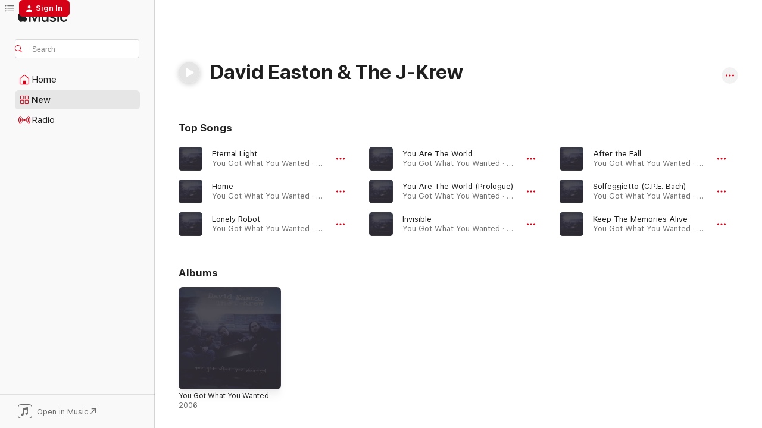

--- FILE ---
content_type: text/html
request_url: https://music.apple.com/us/artist/david-easton-the-j-krew/152316684?ls=1&uo=4
body_size: 19548
content:
<!DOCTYPE html>
<html dir="ltr" lang="en-US">
    <head>
        <!-- prettier-ignore -->
        <meta charset="utf-8">
        <!-- prettier-ignore -->
        <meta http-equiv="X-UA-Compatible" content="IE=edge">
        <!-- prettier-ignore -->
        <meta
            name="viewport"
            content="width=device-width,initial-scale=1,interactive-widget=resizes-content"
        >
        <!-- prettier-ignore -->
        <meta name="applicable-device" content="pc,mobile">
        <!-- prettier-ignore -->
        <meta name="referrer" content="strict-origin">
        <!-- prettier-ignore -->
        <link
            rel="apple-touch-icon"
            sizes="180x180"
            href="/assets/favicon/favicon-180.png"
        >
        <!-- prettier-ignore -->
        <link
            rel="icon"
            type="image/png"
            sizes="32x32"
            href="/assets/favicon/favicon-32.png"
        >
        <!-- prettier-ignore -->
        <link
            rel="icon"
            type="image/png"
            sizes="16x16"
            href="/assets/favicon/favicon-16.png"
        >
        <!-- prettier-ignore -->
        <link
            rel="mask-icon"
            href="/assets/favicon/favicon.svg"
            color="#fa233b"
        >
        <!-- prettier-ignore -->
        <link rel="manifest" href="/manifest.json">

        <title>‎David Easton &amp; The J-Krew - Apple Music</title><!-- HEAD_svelte-1cypuwr_START --><link rel="preconnect" href="//www.apple.com/wss/fonts" crossorigin="anonymous"><link rel="stylesheet" href="//www.apple.com/wss/fonts?families=SF+Pro,v4%7CSF+Pro+Icons,v1&amp;display=swap" type="text/css" referrerpolicy="strict-origin-when-cross-origin"><!-- HEAD_svelte-1cypuwr_END --><!-- HEAD_svelte-eg3hvx_START -->    <meta name="description" content="Listen to music by David Easton &amp; The J-Krew on Apple Music. Find top songs and albums by David Easton &amp; The J-Krew including Eternal Light, Home and more."> <meta name="keywords" content="listen, David Easton &amp; The J-Krew, music, songs, Pop, apple music"> <link rel="canonical" href="https://music.apple.com/us/artist/david-easton-the-j-krew/152316684">     <meta name="al:ios:app_store_id" content="1108187390"> <meta name="al:ios:app_name" content="Apple Music"> <meta name="apple:content_id" content="152316684"> <meta name="apple:title" content="David Easton &amp; The J-Krew"> <meta name="apple:description" content="Listen to music by David Easton &amp; The J-Krew on Apple Music. Find top songs and albums by David Easton &amp; The J-Krew including Eternal Light, Home and more.">   <meta property="og:title" content="David Easton &amp; The J-Krew on Apple Music"> <meta property="og:description" content="Listen to music by David Easton &amp; The J-Krew on Apple Music."> <meta property="og:site_name" content="Apple Music - Web Player"> <meta property="og:url" content="https://music.apple.com/us/artist/david-easton-the-j-krew/152316684"> <meta property="og:image" content="https://is1-ssl.mzstatic.com/image/thumb/Music/ca/f4/09/mzi.aqyoniay.tif/1200x630cw.png"> <meta property="og:image:secure_url" content="https://is1-ssl.mzstatic.com/image/thumb/Music/ca/f4/09/mzi.aqyoniay.tif/1200x630cw.png"> <meta property="og:image:alt" content="David Easton &amp; The J-Krew on Apple Music"> <meta property="og:image:width" content="1200"> <meta property="og:image:height" content="630"> <meta property="og:image:type" content="image/png"> <meta property="og:type" content="music.musician"> <meta property="og:locale" content="en_US">        <meta name="twitter:title" content="David Easton &amp; The J-Krew on Apple Music"> <meta name="twitter:description" content="Listen to music by David Easton &amp; The J-Krew on Apple Music."> <meta name="twitter:site" content="@AppleMusic"> <meta name="twitter:image" content="https://is1-ssl.mzstatic.com/image/thumb/Music/ca/f4/09/mzi.aqyoniay.tif/1200x630cw.png"> <meta name="twitter:image:alt" content="David Easton &amp; The J-Krew on Apple Music"> <meta name="twitter:card" content="summary_large_image">       <!-- HTML_TAG_START -->
                <script id=schema:music-group type="application/ld+json">
                    {"@context":"http://schema.org","@type":"MusicGroup","name":"David Easton & The J-Krew","description":"Listen to music by David Easton & The J-Krew on Apple Music. Find top songs and albums by David Easton & The J-Krew including Eternal Light, Home and more.","image":"https://is1-ssl.mzstatic.com/image/thumb/Music/ca/f4/09/mzi.aqyoniay.tif/486x486bb.png","genre":["Pop"],"tracks":[{"@type":"MusicRecording","name":"Eternal Light","duration":"PT5M35S","url":"https://music.apple.com/us/song/eternal-light/152316732","offers":{"@type":"Offer","category":"free","price":0},"audio":{"@type":"AudioObject","potentialAction":{"@type":"ListenAction","expectsAcceptanceOf":{"@type":"Offer","category":"free"},"target":{"@type":"EntryPoint","actionPlatform":"https://music.apple.com/us/song/eternal-light/152316732"}},"name":"Eternal Light","contentUrl":"https://audio-ssl.itunes.apple.com/itunes-assets/Music/5e/3f/33/mzm.kzvaokyh.aac.ep.m4a","duration":"PT5M35S","uploadDate":"2006-03-16","thumbnailUrl":"https://is1-ssl.mzstatic.com/image/thumb/Music/ca/f4/09/mzi.aqyoniay.tif/1200x630cw.png"}},{"@type":"MusicRecording","name":"Home","duration":"PT2M53S","url":"https://music.apple.com/us/song/home/152316728","offers":{"@type":"Offer","category":"free","price":0},"audio":{"@type":"AudioObject","potentialAction":{"@type":"ListenAction","expectsAcceptanceOf":{"@type":"Offer","category":"free"},"target":{"@type":"EntryPoint","actionPlatform":"https://music.apple.com/us/song/home/152316728"}},"name":"Home","contentUrl":"https://audio-ssl.itunes.apple.com/itunes-assets/Music/da/ad/d6/mzm.kwycbqtj.aac.ep.m4a","duration":"PT2M53S","uploadDate":"2006-03-16","thumbnailUrl":"https://is1-ssl.mzstatic.com/image/thumb/Music/ca/f4/09/mzi.aqyoniay.tif/1200x630cw.png"}},{"@type":"MusicRecording","name":"Lonely Robot","duration":"PT4M17S","url":"https://music.apple.com/us/song/lonely-robot/152316724","offers":{"@type":"Offer","category":"free","price":0},"audio":{"@type":"AudioObject","potentialAction":{"@type":"ListenAction","expectsAcceptanceOf":{"@type":"Offer","category":"free"},"target":{"@type":"EntryPoint","actionPlatform":"https://music.apple.com/us/song/lonely-robot/152316724"}},"name":"Lonely Robot","contentUrl":"https://audio-ssl.itunes.apple.com/itunes-assets/Music/24/49/a8/mzm.gwgczsou.aac.ep.m4a","duration":"PT4M17S","uploadDate":"2006-03-16","thumbnailUrl":"https://is1-ssl.mzstatic.com/image/thumb/Music/ca/f4/09/mzi.aqyoniay.tif/1200x630cw.png"}},{"@type":"MusicRecording","name":"You Are The World","duration":"PT4M53S","url":"https://music.apple.com/us/song/you-are-the-world/152316721","offers":{"@type":"Offer","category":"free","price":0},"audio":{"@type":"AudioObject","potentialAction":{"@type":"ListenAction","expectsAcceptanceOf":{"@type":"Offer","category":"free"},"target":{"@type":"EntryPoint","actionPlatform":"https://music.apple.com/us/song/you-are-the-world/152316721"}},"name":"You Are The World","contentUrl":"https://audio-ssl.itunes.apple.com/itunes-assets/Music/5b/e0/ee/mzm.bipqphyk.aac.ep.m4a","duration":"PT4M53S","uploadDate":"2006-03-16","thumbnailUrl":"https://is1-ssl.mzstatic.com/image/thumb/Music/ca/f4/09/mzi.aqyoniay.tif/1200x630cw.png"}},{"@type":"MusicRecording","name":"You Are The World (Prologue)","duration":"PT1M38S","url":"https://music.apple.com/us/song/you-are-the-world-prologue/152316707","offers":{"@type":"Offer","category":"free","price":0},"audio":{"@type":"AudioObject","potentialAction":{"@type":"ListenAction","expectsAcceptanceOf":{"@type":"Offer","category":"free"},"target":{"@type":"EntryPoint","actionPlatform":"https://music.apple.com/us/song/you-are-the-world-prologue/152316707"}},"name":"You Are The World (Prologue)","contentUrl":"https://audio-ssl.itunes.apple.com/itunes-assets/Music/v4/59/c0/95/59c095a2-582b-756a-602b-0fcaf8ca9d22/mzaf_572474355143813838.plus.aac.p.m4a","duration":"PT1M38S","uploadDate":"2006-03-16","thumbnailUrl":"https://is1-ssl.mzstatic.com/image/thumb/Music/ca/f4/09/mzi.aqyoniay.tif/1200x630cw.png"}},{"@type":"MusicRecording","name":"Invisible","duration":"PT4M25S","url":"https://music.apple.com/us/song/invisible/152316704","offers":{"@type":"Offer","category":"free","price":0},"audio":{"@type":"AudioObject","potentialAction":{"@type":"ListenAction","expectsAcceptanceOf":{"@type":"Offer","category":"free"},"target":{"@type":"EntryPoint","actionPlatform":"https://music.apple.com/us/song/invisible/152316704"}},"name":"Invisible","contentUrl":"https://audio-ssl.itunes.apple.com/itunes-assets/Music/72/50/39/mzm.vhkxbjwl.aac.ep.m4a","duration":"PT4M25S","uploadDate":"2006-03-16","thumbnailUrl":"https://is1-ssl.mzstatic.com/image/thumb/Music/ca/f4/09/mzi.aqyoniay.tif/1200x630cw.png"}},{"@type":"MusicRecording","name":"After the Fall","duration":"PT4M2S","url":"https://music.apple.com/us/song/after-the-fall/152316702","offers":{"@type":"Offer","category":"free","price":0},"audio":{"@type":"AudioObject","potentialAction":{"@type":"ListenAction","expectsAcceptanceOf":{"@type":"Offer","category":"free"},"target":{"@type":"EntryPoint","actionPlatform":"https://music.apple.com/us/song/after-the-fall/152316702"}},"name":"After the Fall","contentUrl":"https://audio-ssl.itunes.apple.com/itunes-assets/Music/1b/b4/09/mzm.ovexdphp.aac.ep.m4a","duration":"PT4M2S","uploadDate":"2006-03-16","thumbnailUrl":"https://is1-ssl.mzstatic.com/image/thumb/Music/ca/f4/09/mzi.aqyoniay.tif/1200x630cw.png"}},{"@type":"MusicRecording","name":"Solfeggietto (C.P.E. Bach)","duration":"PT57S","url":"https://music.apple.com/us/song/solfeggietto-c-p-e-bach/152316700","offers":{"@type":"Offer","category":"free","price":0},"audio":{"@type":"AudioObject","potentialAction":{"@type":"ListenAction","expectsAcceptanceOf":{"@type":"Offer","category":"free"},"target":{"@type":"EntryPoint","actionPlatform":"https://music.apple.com/us/song/solfeggietto-c-p-e-bach/152316700"}},"name":"Solfeggietto (C.P.E. Bach)","contentUrl":"https://audio-ssl.itunes.apple.com/itunes-assets/Music/55/48/7a/mzm.ldqrvmzq.aac.p.m4a","duration":"PT57S","uploadDate":"2006-03-16","thumbnailUrl":"https://is1-ssl.mzstatic.com/image/thumb/Music/ca/f4/09/mzi.aqyoniay.tif/1200x630cw.png"}},{"@type":"MusicRecording","name":"Keep The Memories Alive","duration":"PT3M56S","url":"https://music.apple.com/us/song/keep-the-memories-alive/152316698","offers":{"@type":"Offer","category":"free","price":0},"audio":{"@type":"AudioObject","potentialAction":{"@type":"ListenAction","expectsAcceptanceOf":{"@type":"Offer","category":"free"},"target":{"@type":"EntryPoint","actionPlatform":"https://music.apple.com/us/song/keep-the-memories-alive/152316698"}},"name":"Keep The Memories Alive","contentUrl":"https://audio-ssl.itunes.apple.com/itunes-assets/Music/f5/a1/e2/mzm.adkflcpn.aac.ep.m4a","duration":"PT3M56S","uploadDate":"2006-03-16","thumbnailUrl":"https://is1-ssl.mzstatic.com/image/thumb/Music/ca/f4/09/mzi.aqyoniay.tif/1200x630cw.png"}},{"@type":"MusicRecording","name":"Forgiving And Forgetting","duration":"PT4M14S","url":"https://music.apple.com/us/song/forgiving-and-forgetting/152316695","offers":{"@type":"Offer","category":"free","price":0},"audio":{"@type":"AudioObject","potentialAction":{"@type":"ListenAction","expectsAcceptanceOf":{"@type":"Offer","category":"free"},"target":{"@type":"EntryPoint","actionPlatform":"https://music.apple.com/us/song/forgiving-and-forgetting/152316695"}},"name":"Forgiving And Forgetting","contentUrl":"https://audio-ssl.itunes.apple.com/itunes-assets/Music/8d/58/1a/mzm.quoklrow.aac.ep.m4a","duration":"PT4M14S","uploadDate":"2006-03-16","thumbnailUrl":"https://is1-ssl.mzstatic.com/image/thumb/Music/ca/f4/09/mzi.aqyoniay.tif/1200x630cw.png"}},{"@type":"MusicRecording","name":"Around The World","duration":"PT3M58S","url":"https://music.apple.com/us/song/around-the-world/152316693","offers":{"@type":"Offer","category":"free","price":0},"audio":{"@type":"AudioObject","potentialAction":{"@type":"ListenAction","expectsAcceptanceOf":{"@type":"Offer","category":"free"},"target":{"@type":"EntryPoint","actionPlatform":"https://music.apple.com/us/song/around-the-world/152316693"}},"name":"Around The World","contentUrl":"https://audio-ssl.itunes.apple.com/itunes-assets/Music/ae/e7/11/mzm.uoxctfbt.aac.ep.m4a","duration":"PT3M58S","uploadDate":"2006-03-16","thumbnailUrl":"https://is1-ssl.mzstatic.com/image/thumb/Music/ca/f4/09/mzi.aqyoniay.tif/1200x630cw.png"}},{"@type":"MusicRecording","name":"Good Goodbye","duration":"PT3M26S","url":"https://music.apple.com/us/song/good-goodbye/152316691","offers":{"@type":"Offer","category":"free","price":0},"audio":{"@type":"AudioObject","potentialAction":{"@type":"ListenAction","expectsAcceptanceOf":{"@type":"Offer","category":"free"},"target":{"@type":"EntryPoint","actionPlatform":"https://music.apple.com/us/song/good-goodbye/152316691"}},"name":"Good Goodbye","contentUrl":"https://audio-ssl.itunes.apple.com/itunes-assets/Music/8c/d0/b8/mzm.oxvbkkts.aac.ep.m4a","duration":"PT3M26S","uploadDate":"2006-03-16","thumbnailUrl":"https://is1-ssl.mzstatic.com/image/thumb/Music/ca/f4/09/mzi.aqyoniay.tif/1200x630cw.png"}},{"@type":"MusicRecording","name":"You Got What You Wanted","duration":"PT4M43S","url":"https://music.apple.com/us/song/you-got-what-you-wanted/152316686","offers":{"@type":"Offer","category":"free","price":0},"audio":{"@type":"AudioObject","potentialAction":{"@type":"ListenAction","expectsAcceptanceOf":{"@type":"Offer","category":"free"},"target":{"@type":"EntryPoint","actionPlatform":"https://music.apple.com/us/song/you-got-what-you-wanted/152316686"}},"name":"You Got What You Wanted","contentUrl":"https://audio-ssl.itunes.apple.com/itunes-assets/Music/f1/6b/22/mzm.hdznwipg.aac.ep.m4a","duration":"PT4M43S","uploadDate":"2006-03-16","thumbnailUrl":"https://is1-ssl.mzstatic.com/image/thumb/Music/ca/f4/09/mzi.aqyoniay.tif/1200x630cw.png"}}],"albums":[{"@type":"MusicAlbum","image":"https://is1-ssl.mzstatic.com/image/thumb/Music/ca/f4/09/mzi.aqyoniay.tif/486x486bb.png","url":"https://music.apple.com/us/album/you-got-what-you-wanted/152316682","name":"You Got What You Wanted","byArtist":{"@type":"MusicGroup","url":"https://music.apple.com/us/artist/david-easton-the-j-krew/152316684","name":"David Easton & The J-Krew"}}],"url":"https://music.apple.com/us/artist/david-easton-the-j-krew/152316684","potentialAction":{"@type":"ListenAction","expectsAcceptanceOf":{"@type":"Offer","category":"free"},"target":{"@type":"EntryPoint","actionPlatform":"https://music.apple.com/us/artist/david-easton-the-j-krew/152316684"}}}
                </script>
                <!-- HTML_TAG_END -->    <!-- HEAD_svelte-eg3hvx_END -->
      <script type="module" crossorigin src="/assets/index~8a6f659a1b.js"></script>
      <link rel="stylesheet" href="/assets/index~99bed3cf08.css">
      <script type="module">import.meta.url;import("_").catch(()=>1);async function* g(){};window.__vite_is_modern_browser=true;</script>
      <script type="module">!function(){if(window.__vite_is_modern_browser)return;console.warn("vite: loading legacy chunks, syntax error above and the same error below should be ignored");var e=document.getElementById("vite-legacy-polyfill"),n=document.createElement("script");n.src=e.src,n.onload=function(){System.import(document.getElementById('vite-legacy-entry').getAttribute('data-src'))},document.body.appendChild(n)}();</script>
    </head>
    <body>
        <script src="/assets/focus-visible/focus-visible.min.js"></script>
        
        <script
            async
            src="/includes/js-cdn/musickit/v3/amp/musickit.js"
        ></script>
        <script
            type="module"
            async
            src="/includes/js-cdn/musickit/v3/components/musickit-components/musickit-components.esm.js"
        ></script>
        <script
            nomodule
            async
            src="/includes/js-cdn/musickit/v3/components/musickit-components/musickit-components.js"
        ></script>
        <svg style="display: none" xmlns="http://www.w3.org/2000/svg">
            <symbol id="play-circle-fill" viewBox="0 0 60 60">
                <path
                    class="icon-circle-fill__circle"
                    fill="var(--iconCircleFillBG, transparent)"
                    d="M30 60c16.411 0 30-13.617 30-30C60 13.588 46.382 0 29.971 0 13.588 0 .001 13.588.001 30c0 16.383 13.617 30 30 30Z"
                />
                <path
                    fill="var(--iconFillArrow, var(--keyColor, black))"
                    d="M24.411 41.853c-1.41.853-3.028.177-3.028-1.294V19.47c0-1.44 1.735-2.058 3.028-1.294l17.265 10.235a1.89 1.89 0 0 1 0 3.265L24.411 41.853Z"
                />
            </symbol>
        </svg>
        <div class="body-container">
              <div class="app-container svelte-t3vj1e" data-testid="app-container">   <div class="header svelte-rjjbqs" data-testid="header"><nav data-testid="navigation" class="navigation svelte-13li0vp"><div class="navigation__header svelte-13li0vp"><div data-testid="logo" class="logo svelte-1o7dz8w"> <a aria-label="Apple Music" role="img" href="https://music.apple.com/us/home" class="svelte-1o7dz8w"><svg height="20" viewBox="0 0 83 20" width="83" xmlns="http://www.w3.org/2000/svg" class="logo" aria-hidden="true"><path d="M34.752 19.746V6.243h-.088l-5.433 13.503h-2.074L21.711 6.243h-.087v13.503h-2.548V1.399h3.235l5.833 14.621h.1l5.82-14.62h3.248v18.347h-2.56zm16.649 0h-2.586v-2.263h-.062c-.725 1.602-2.061 2.504-4.072 2.504-2.86 0-4.61-1.894-4.61-4.958V6.37h2.698v8.125c0 2.034.95 3.127 2.81 3.127 1.95 0 3.124-1.373 3.124-3.458V6.37H51.4v13.376zm7.394-13.618c3.06 0 5.046 1.73 5.134 4.196h-2.536c-.15-1.296-1.087-2.11-2.598-2.11-1.462 0-2.436.724-2.436 1.793 0 .839.6 1.41 2.023 1.741l2.136.496c2.686.636 3.71 1.704 3.71 3.636 0 2.442-2.236 4.12-5.333 4.12-3.285 0-5.26-1.64-5.509-4.183h2.673c.25 1.398 1.187 2.085 2.836 2.085 1.623 0 2.623-.687 2.623-1.78 0-.865-.487-1.373-1.924-1.704l-2.136-.508c-2.498-.585-3.735-1.806-3.735-3.75 0-2.391 2.049-4.032 5.072-4.032zM66.1 2.836c0-.878.7-1.577 1.561-1.577.862 0 1.55.7 1.55 1.577 0 .864-.688 1.576-1.55 1.576a1.573 1.573 0 0 1-1.56-1.576zm.212 3.534h2.698v13.376h-2.698zm14.089 4.603c-.275-1.424-1.324-2.556-3.085-2.556-2.086 0-3.46 1.767-3.46 4.64 0 2.938 1.386 4.642 3.485 4.642 1.66 0 2.748-.928 3.06-2.48H83C82.713 18.067 80.477 20 77.317 20c-3.76 0-6.208-2.62-6.208-6.942 0-4.247 2.448-6.93 6.183-6.93 3.385 0 5.446 2.213 5.683 4.845h-2.573zM10.824 3.189c-.698.834-1.805 1.496-2.913 1.398-.145-1.128.41-2.33 1.036-3.065C9.644.662 10.848.05 11.835 0c.121 1.178-.336 2.33-1.01 3.19zm.999 1.619c.624.049 2.425.244 3.578 1.98-.096.074-2.137 1.272-2.113 3.79.024 3.01 2.593 4.012 2.617 4.037-.024.074-.407 1.419-1.344 2.812-.817 1.224-1.657 2.422-3.002 2.447-1.297.024-1.73-.783-3.218-.783-1.489 0-1.97.758-3.194.807-1.297.048-2.28-1.297-3.097-2.52C.368 14.908-.904 10.408.825 7.375c.84-1.516 2.377-2.47 4.034-2.495 1.273-.023 2.45.857 3.218.857.769 0 2.137-1.027 3.746-.93z"></path></svg></a>   </div> <div class="search-input-wrapper svelte-nrtdem" data-testid="search-input"><div data-testid="amp-search-input" aria-controls="search-suggestions" aria-expanded="false" aria-haspopup="listbox" aria-owns="search-suggestions" class="search-input-container svelte-rg26q6" tabindex="-1" role=""><div class="flex-container svelte-rg26q6"><form id="search-input-form" class="svelte-rg26q6"><svg height="16" width="16" viewBox="0 0 16 16" class="search-svg" aria-hidden="true"><path d="M11.87 10.835c.018.015.035.03.051.047l3.864 3.863a.735.735 0 1 1-1.04 1.04l-3.863-3.864a.744.744 0 0 1-.047-.051 6.667 6.667 0 1 1 1.035-1.035zM6.667 12a5.333 5.333 0 1 0 0-10.667 5.333 5.333 0 0 0 0 10.667z"></path></svg> <input aria-autocomplete="list" aria-multiline="false" aria-controls="search-suggestions" aria-label="Search" placeholder="Search" spellcheck="false" autocomplete="off" autocorrect="off" autocapitalize="off" type="text" inputmode="search" class="search-input__text-field svelte-rg26q6" data-testid="search-input__text-field"></form> </div> <div data-testid="search-scope-bar"></div>   </div> </div></div> <div data-testid="navigation-content" class="navigation__content svelte-13li0vp" id="navigation" aria-hidden="false"><div class="navigation__scrollable-container svelte-13li0vp"><div data-testid="navigation-items-primary" class="navigation-items navigation-items--primary svelte-ng61m8"> <ul class="navigation-items__list svelte-ng61m8">  <li class="navigation-item navigation-item__home svelte-1a5yt87" aria-selected="false" data-testid="navigation-item"> <a href="https://music.apple.com/us/home" class="navigation-item__link svelte-1a5yt87" role="button" data-testid="home" aria-pressed="false"><div class="navigation-item__content svelte-zhx7t9"> <span class="navigation-item__icon svelte-zhx7t9"> <svg width="24" height="24" viewBox="0 0 24 24" xmlns="http://www.w3.org/2000/svg" aria-hidden="true"><path d="M5.93 20.16a1.94 1.94 0 0 1-1.43-.502c-.334-.335-.502-.794-.502-1.393v-7.142c0-.362.062-.688.177-.953.123-.264.326-.529.6-.75l6.145-5.157c.176-.141.344-.247.52-.318.176-.07.362-.105.564-.105.194 0 .388.035.565.105.176.07.352.177.52.318l6.146 5.158c.273.23.467.476.59.75.124.264.177.59.177.96v7.134c0 .59-.159 1.058-.503 1.393-.335.335-.811.503-1.428.503H5.929Zm12.14-1.172c.221 0 .406-.07.547-.212a.688.688 0 0 0 .22-.511v-7.142c0-.177-.026-.344-.087-.459a.97.97 0 0 0-.265-.353l-6.154-5.149a.756.756 0 0 0-.177-.115.37.37 0 0 0-.15-.035.37.37 0 0 0-.158.035l-.177.115-6.145 5.15a.982.982 0 0 0-.274.352 1.13 1.13 0 0 0-.088.468v7.133c0 .203.08.379.23.511a.744.744 0 0 0 .546.212h12.133Zm-8.323-4.7c0-.176.062-.326.177-.432a.6.6 0 0 1 .423-.159h3.315c.176 0 .326.053.432.16s.159.255.159.431v4.973H9.756v-4.973Z"></path></svg> </span> <span class="navigation-item__label svelte-zhx7t9"> Home </span> </div></a>  </li>  <li class="navigation-item navigation-item__new svelte-1a5yt87" aria-selected="false" data-testid="navigation-item"> <a href="https://music.apple.com/us/new" class="navigation-item__link svelte-1a5yt87" role="button" data-testid="new" aria-pressed="false"><div class="navigation-item__content svelte-zhx7t9"> <span class="navigation-item__icon svelte-zhx7t9"> <svg height="24" viewBox="0 0 24 24" width="24" aria-hidden="true"><path d="M9.92 11.354c.966 0 1.453-.487 1.453-1.49v-3.4c0-1.004-.487-1.483-1.453-1.483H6.452C5.487 4.981 5 5.46 5 6.464v3.4c0 1.003.487 1.49 1.452 1.49zm7.628 0c.965 0 1.452-.487 1.452-1.49v-3.4c0-1.004-.487-1.483-1.452-1.483h-3.46c-.974 0-1.46.479-1.46 1.483v3.4c0 1.003.486 1.49 1.46 1.49zm-7.65-1.073h-3.43c-.266 0-.396-.137-.396-.418v-3.4c0-.273.13-.41.396-.41h3.43c.265 0 .402.137.402.41v3.4c0 .281-.137.418-.403.418zm7.634 0h-3.43c-.273 0-.402-.137-.402-.418v-3.4c0-.273.129-.41.403-.41h3.43c.265 0 .395.137.395.41v3.4c0 .281-.13.418-.396.418zm-7.612 8.7c.966 0 1.453-.48 1.453-1.483v-3.407c0-.996-.487-1.483-1.453-1.483H6.452c-.965 0-1.452.487-1.452 1.483v3.407c0 1.004.487 1.483 1.452 1.483zm7.628 0c.965 0 1.452-.48 1.452-1.483v-3.407c0-.996-.487-1.483-1.452-1.483h-3.46c-.974 0-1.46.487-1.46 1.483v3.407c0 1.004.486 1.483 1.46 1.483zm-7.65-1.072h-3.43c-.266 0-.396-.137-.396-.41v-3.4c0-.282.13-.418.396-.418h3.43c.265 0 .402.136.402.418v3.4c0 .273-.137.41-.403.41zm7.634 0h-3.43c-.273 0-.402-.137-.402-.41v-3.4c0-.282.129-.418.403-.418h3.43c.265 0 .395.136.395.418v3.4c0 .273-.13.41-.396.41z" fill-opacity=".95"></path></svg> </span> <span class="navigation-item__label svelte-zhx7t9"> New </span> </div></a>  </li>  <li class="navigation-item navigation-item__radio svelte-1a5yt87" aria-selected="false" data-testid="navigation-item"> <a href="https://music.apple.com/us/radio" class="navigation-item__link svelte-1a5yt87" role="button" data-testid="radio" aria-pressed="false"><div class="navigation-item__content svelte-zhx7t9"> <span class="navigation-item__icon svelte-zhx7t9"> <svg width="24" height="24" viewBox="0 0 24 24" xmlns="http://www.w3.org/2000/svg" aria-hidden="true"><path d="M19.359 18.57C21.033 16.818 22 14.461 22 11.89s-.967-4.93-2.641-6.68c-.276-.292-.653-.26-.868-.023-.222.246-.176.591.085.868 1.466 1.535 2.272 3.593 2.272 5.835 0 2.241-.806 4.3-2.272 5.835-.261.268-.307.621-.085.86.215.245.592.276.868-.016zm-13.85.014c.222-.238.176-.59-.085-.86-1.474-1.535-2.272-3.593-2.272-5.834 0-2.242.798-4.3 2.272-5.835.261-.277.307-.622.085-.868-.215-.238-.592-.269-.868.023C2.967 6.96 2 9.318 2 11.89s.967 4.929 2.641 6.68c.276.29.653.26.868.014zm1.957-1.873c.223-.253.162-.583-.1-.867-.951-1.068-1.473-2.45-1.473-3.954 0-1.505.522-2.887 1.474-3.954.26-.284.322-.614.1-.876-.23-.26-.622-.26-.891.039-1.175 1.274-1.827 2.963-1.827 4.79 0 1.82.652 3.517 1.827 4.784.269.3.66.307.89.038zm9.958-.038c1.175-1.267 1.827-2.964 1.827-4.783 0-1.828-.652-3.517-1.827-4.791-.269-.3-.66-.3-.89-.039-.23.262-.162.592.092.876.96 1.067 1.481 2.449 1.481 3.954 0 1.504-.522 2.886-1.481 3.954-.254.284-.323.614-.092.867.23.269.621.261.89-.038zm-8.061-1.966c.23-.26.13-.568-.092-.883-.415-.522-.63-1.197-.63-1.934 0-.737.215-1.413.63-1.943.222-.307.322-.614.092-.875s-.653-.261-.906.054a4.385 4.385 0 0 0-.968 2.764 4.38 4.38 0 0 0 .968 2.756c.253.322.675.322.906.061zm6.18-.061a4.38 4.38 0 0 0 .968-2.756 4.385 4.385 0 0 0-.968-2.764c-.253-.315-.675-.315-.906-.054-.23.261-.138.568.092.875.415.53.63 1.206.63 1.943 0 .737-.215 1.412-.63 1.934-.23.315-.322.622-.092.883s.653.261.906-.061zm-3.547-.967c.96 0 1.789-.814 1.789-1.797s-.83-1.789-1.789-1.789c-.96 0-1.781.806-1.781 1.789 0 .983.821 1.797 1.781 1.797z"></path></svg> </span> <span class="navigation-item__label svelte-zhx7t9"> Radio </span> </div></a>  </li>  <li class="navigation-item navigation-item__search svelte-1a5yt87" aria-selected="false" data-testid="navigation-item"> <a href="https://music.apple.com/us/search" class="navigation-item__link svelte-1a5yt87" role="button" data-testid="search" aria-pressed="false"><div class="navigation-item__content svelte-zhx7t9"> <span class="navigation-item__icon svelte-zhx7t9"> <svg height="24" viewBox="0 0 24 24" width="24" aria-hidden="true"><path d="M17.979 18.553c.476 0 .813-.366.813-.835a.807.807 0 0 0-.235-.586l-3.45-3.457a5.61 5.61 0 0 0 1.158-3.413c0-3.098-2.535-5.633-5.633-5.633C7.542 4.63 5 7.156 5 10.262c0 3.098 2.534 5.632 5.632 5.632a5.614 5.614 0 0 0 3.274-1.055l3.472 3.472a.835.835 0 0 0 .6.242zm-7.347-3.875c-2.417 0-4.416-2-4.416-4.416 0-2.417 2-4.417 4.416-4.417 2.417 0 4.417 2 4.417 4.417s-2 4.416-4.417 4.416z" fill-opacity=".95"></path></svg> </span> <span class="navigation-item__label svelte-zhx7t9"> Search </span> </div></a>  </li></ul> </div>   </div> <div class="navigation__native-cta"><div slot="native-cta"><div data-testid="native-cta" class="native-cta svelte-6xh86f  native-cta--authenticated"><button class="native-cta__button svelte-6xh86f" data-testid="native-cta-button"><span class="native-cta__app-icon svelte-6xh86f"><svg width="24" height="24" xmlns="http://www.w3.org/2000/svg" xml:space="preserve" style="fill-rule:evenodd;clip-rule:evenodd;stroke-linejoin:round;stroke-miterlimit:2" viewBox="0 0 24 24" slot="app-icon" aria-hidden="true"><path d="M22.567 1.496C21.448.393 19.956.045 17.293.045H6.566c-2.508 0-4.028.376-5.12 1.465C.344 2.601 0 4.09 0 6.611v10.727c0 2.695.33 4.18 1.432 5.257 1.106 1.103 2.595 1.45 5.275 1.45h10.586c2.663 0 4.169-.347 5.274-1.45C23.656 21.504 24 20.033 24 17.338V6.752c0-2.694-.344-4.179-1.433-5.256Zm.411 4.9v11.299c0 1.898-.338 3.286-1.188 4.137-.851.864-2.256 1.191-4.141 1.191H6.35c-1.884 0-3.303-.341-4.154-1.191-.85-.851-1.174-2.239-1.174-4.137V6.54c0-2.014.324-3.445 1.16-4.295.851-.864 2.312-1.177 4.313-1.177h11.154c1.885 0 3.29.341 4.141 1.191.864.85 1.188 2.239 1.188 4.137Z" style="fill-rule:nonzero"></path><path d="M7.413 19.255c.987 0 2.48-.728 2.48-2.672v-6.385c0-.35.063-.428.378-.494l5.298-1.095c.351-.067.534.025.534.333l.035 4.286c0 .337-.182.586-.53.652l-1.014.228c-1.361.3-2.007.923-2.007 1.937 0 1.017.79 1.748 1.926 1.748.986 0 2.444-.679 2.444-2.64V5.654c0-.636-.279-.821-1.016-.66L9.646 6.298c-.448.091-.674.329-.674.699l.035 7.697c0 .336-.148.546-.446.613l-1.067.21c-1.329.266-1.986.93-1.986 1.993 0 1.017.786 1.745 1.905 1.745Z" style="fill-rule:nonzero"></path></svg></span> <span class="native-cta__label svelte-6xh86f">Open in Music</span> <span class="native-cta__arrow svelte-6xh86f"><svg height="16" width="16" viewBox="0 0 16 16" class="native-cta-action" aria-hidden="true"><path d="M1.559 16 13.795 3.764v8.962H16V0H3.274v2.205h8.962L0 14.441 1.559 16z"></path></svg></span></button> </div>  </div></div></div> </nav> </div>  <div class="player-bar player-bar__floating-player svelte-1rr9v04" data-testid="player-bar" aria-label="Music controls" aria-hidden="false">   </div>   <div id="scrollable-page" class="scrollable-page svelte-mt0bfj" data-main-content data-testid="main-section" aria-hidden="false"><main data-testid="main" class="svelte-bzjlhs"><div class="content-container svelte-bzjlhs" data-testid="content-container"><div class="search-input-wrapper svelte-nrtdem" data-testid="search-input"><div data-testid="amp-search-input" aria-controls="search-suggestions" aria-expanded="false" aria-haspopup="listbox" aria-owns="search-suggestions" class="search-input-container svelte-rg26q6" tabindex="-1" role=""><div class="flex-container svelte-rg26q6"><form id="search-input-form" class="svelte-rg26q6"><svg height="16" width="16" viewBox="0 0 16 16" class="search-svg" aria-hidden="true"><path d="M11.87 10.835c.018.015.035.03.051.047l3.864 3.863a.735.735 0 1 1-1.04 1.04l-3.863-3.864a.744.744 0 0 1-.047-.051 6.667 6.667 0 1 1 1.035-1.035zM6.667 12a5.333 5.333 0 1 0 0-10.667 5.333 5.333 0 0 0 0 10.667z"></path></svg> <input value="" aria-autocomplete="list" aria-multiline="false" aria-controls="search-suggestions" aria-label="Search" placeholder="Search" spellcheck="false" autocomplete="off" autocorrect="off" autocapitalize="off" type="text" inputmode="search" class="search-input__text-field svelte-rg26q6" data-testid="search-input__text-field"></form> </div> <div data-testid="search-scope-bar"> </div>   </div> </div>      <div class="section svelte-wa5vzl" data-testid="section-container" aria-label="Featured"> <div class="section-content svelte-wa5vzl" data-testid="section-content"> <div data-testid="artist-detail-header" class="artist-header svelte-1xfsgte    artist-header--no-artwork" style=""> <div class="artist-header__name-container svelte-1xfsgte"> <h1 data-testid="artist-header-name" class="artist-header__name svelte-1xfsgte">David Easton &amp; The J-Krew</h1>  <span class="artist-header__play-button svelte-1xfsgte"><button aria-label="Play" class="play-button svelte-19j07e7 play-button--platter    is-stand-alone    is-filled" data-testid="play-button"><svg aria-hidden="true" class="icon play-svg" data-testid="play-icon" iconState="play"><use href="#play-circle-fill"></use></svg> </button></span>   <span class="artist-header__context-menu svelte-1xfsgte"><amp-contextual-menu-button config="[object Object]" class="svelte-1sn4kz"> <span aria-label="MORE" class="more-button svelte-1sn4kz more-button--platter  more-button--material" data-testid="more-button" slot="trigger-content"><svg width="28" height="28" viewBox="0 0 28 28" class="glyph" xmlns="http://www.w3.org/2000/svg"><circle fill="var(--iconCircleFill, transparent)" cx="14" cy="14" r="14"></circle><path fill="var(--iconEllipsisFill, white)" d="M10.105 14c0-.87-.687-1.55-1.564-1.55-.862 0-1.557.695-1.557 1.55 0 .848.695 1.55 1.557 1.55.855 0 1.564-.702 1.564-1.55zm5.437 0c0-.87-.68-1.55-1.542-1.55A1.55 1.55 0 0012.45 14c0 .848.695 1.55 1.55 1.55.848 0 1.542-.702 1.542-1.55zm5.474 0c0-.87-.687-1.55-1.557-1.55-.87 0-1.564.695-1.564 1.55 0 .848.694 1.55 1.564 1.55.848 0 1.557-.702 1.557-1.55z"></path></svg></span> </amp-contextual-menu-button></span></div> </div></div>   </div><div class="section svelte-wa5vzl" data-testid="section-container"> <div class="section-content svelte-wa5vzl" data-testid="section-content"> <div class="spacer-wrapper svelte-14fis98"></div></div>   </div><div class="section svelte-wa5vzl" data-testid="section-container" aria-label="Top Songs"> <div class="section-content svelte-wa5vzl" data-testid="section-content"><div class="header svelte-rnrb59">  <div class="header-title-wrapper svelte-rnrb59">   <h2 class="title svelte-rnrb59" data-testid="header-title"><span class="dir-wrapper" dir="auto">Top Songs</span></h2> </div>   </div>   <div class="svelte-1dd7dqt shelf"><section data-testid="shelf-component" class="shelf-grid shelf-grid--onhover svelte-12rmzef" style="
            --grid-max-content-xsmall: 270px; --grid-column-gap-xsmall: 10px; --grid-row-gap-xsmall: 0px; --grid-small: 2; --grid-column-gap-small: 20px; --grid-row-gap-small: 0px; --grid-medium: 3; --grid-column-gap-medium: 20px; --grid-row-gap-medium: 0px; --grid-large: 4; --grid-column-gap-large: 20px; --grid-row-gap-large: 0px; --grid-xlarge: 4; --grid-column-gap-xlarge: 20px; --grid-row-gap-xlarge: 0px;
            --grid-type: TrackLockupsShelf;
            --grid-rows: 3;
            --standard-lockup-shadow-offset: 15px;
            
        "> <div class="shelf-grid__body svelte-12rmzef" data-testid="shelf-body">   <button disabled aria-label="Previous Page" type="button" class="shelf-grid-nav__arrow shelf-grid-nav__arrow--left svelte-1xmivhv" data-testid="shelf-button-left" style="--offset: 0px;"><svg viewBox="0 0 9 31" xmlns="http://www.w3.org/2000/svg"><path d="M5.275 29.46a1.61 1.61 0 0 0 1.456 1.077c1.018 0 1.772-.737 1.772-1.737 0-.526-.277-1.186-.449-1.62l-4.68-11.912L8.05 3.363c.172-.442.45-1.116.45-1.625A1.702 1.702 0 0 0 6.728.002a1.603 1.603 0 0 0-1.456 1.09L.675 12.774c-.301.775-.677 1.744-.677 2.495 0 .754.376 1.705.677 2.498L5.272 29.46Z"></path></svg></button> <ul slot="shelf-content" class="shelf-grid__list shelf-grid__list--grid-type-TrackLockupsShelf shelf-grid__list--grid-rows-3 svelte-12rmzef" role="list" tabindex="-1" data-testid="shelf-item-list">   <li class="shelf-grid__list-item svelte-12rmzef" data-index="0" aria-hidden="true"><div class="svelte-12rmzef"><div class="track-lockup svelte-qokdbs    is-link" data-testid="track-lockup" role="listitem" aria-label="Eternal Light, By David Easton &amp; The J-Krew"><div class="track-lockup__artwork-wrapper svelte-qokdbs" data-testid="track-lockup-artwork"><div data-testid="artwork-component" class="artwork-component artwork-component--aspect-ratio artwork-component--orientation-square svelte-uduhys        artwork-component--has-borders" style="
            --artwork-bg-color: #2e2b34;
            --aspect-ratio: 1;
            --placeholder-bg-color: #2e2b34;
       ">   <picture class="svelte-uduhys"><source sizes="48px" srcset="https://is1-ssl.mzstatic.com/image/thumb/Music/ca/f4/09/mzi.aqyoniay.tif/48x48bb.webp 48w,https://is1-ssl.mzstatic.com/image/thumb/Music/ca/f4/09/mzi.aqyoniay.tif/96x96bb.webp 96w" type="image/webp"> <source sizes="48px" srcset="https://is1-ssl.mzstatic.com/image/thumb/Music/ca/f4/09/mzi.aqyoniay.tif/48x48bb-60.jpg 48w,https://is1-ssl.mzstatic.com/image/thumb/Music/ca/f4/09/mzi.aqyoniay.tif/96x96bb-60.jpg 96w" type="image/jpeg"> <img alt="" class="artwork-component__contents artwork-component__image svelte-uduhys" loading="lazy" src="/assets/artwork/1x1.gif" role="presentation" decoding="async" width="48" height="48" fetchpriority="auto" style="opacity: 1;"></picture> </div> <div class="track-lockup__play-button-wrapper svelte-qokdbs">  <div class="interactive-play-button svelte-a72zjx"><button aria-label="Play" class="play-button svelte-19j07e7   play-button--standard" data-testid="play-button"><svg width="16" height="16" viewBox="0 0 16 16" xmlns="http://www.w3.org/2000/svg" class="icon play-svg" data-testid="play-icon" aria-hidden="true" iconState="play"><path fill="var(--nonPlatterIconFill, var(--keyColor, black))" d="m4.4 15.14 10.386-6.096c.842-.459.794-1.64 0-2.097L4.401.85c-.87-.53-2-.12-2 .82v12.625c0 .966 1.06 1.4 2 .844z"></path></svg> </button> </div></div></div>  <ul class="track-lockup__content svelte-qokdbs"> <li class="track-lockup__title svelte-qokdbs" data-testid="track-lockup-title"><div class="track-lockup__clamp-wrapper svelte-qokdbs"> <a data-testid="click-action" class="click-action svelte-c0t0j2" href="#" aria-label="Eternal Light, By David Easton &amp; The J-Krew">Eternal Light</a></div>   </li> <li class="track-lockup__subtitle svelte-qokdbs"><div class="track-lockup__clamp-wrapper svelte-qokdbs"> <span data-testid="track-lockup-subtitle"> <span>You Got What You Wanted · 2006</span></span></div></li> </ul> <div class="track-lockup__context-menu svelte-qokdbs"> <div class="cloud-buttons svelte-u0auos" data-testid="cloud-buttons">  <amp-contextual-menu-button config="[object Object]" class="svelte-1sn4kz"> <span aria-label="MORE" class="more-button svelte-1sn4kz  more-button--non-platter" data-testid="more-button" slot="trigger-content"><svg width="28" height="28" viewBox="0 0 28 28" class="glyph" xmlns="http://www.w3.org/2000/svg"><circle fill="var(--iconCircleFill, transparent)" cx="14" cy="14" r="14"></circle><path fill="var(--iconEllipsisFill, white)" d="M10.105 14c0-.87-.687-1.55-1.564-1.55-.862 0-1.557.695-1.557 1.55 0 .848.695 1.55 1.557 1.55.855 0 1.564-.702 1.564-1.55zm5.437 0c0-.87-.68-1.55-1.542-1.55A1.55 1.55 0 0012.45 14c0 .848.695 1.55 1.55 1.55.848 0 1.542-.702 1.542-1.55zm5.474 0c0-.87-.687-1.55-1.557-1.55-.87 0-1.564.695-1.564 1.55 0 .848.694 1.55 1.564 1.55.848 0 1.557-.702 1.557-1.55z"></path></svg></span> </amp-contextual-menu-button></div> </div> </div> </div></li>   <li class="shelf-grid__list-item svelte-12rmzef" data-index="1" aria-hidden="true"><div class="svelte-12rmzef"><div class="track-lockup svelte-qokdbs    is-link" data-testid="track-lockup" role="listitem" aria-label="Home, By David Easton &amp; The J-Krew"><div class="track-lockup__artwork-wrapper svelte-qokdbs" data-testid="track-lockup-artwork"><div data-testid="artwork-component" class="artwork-component artwork-component--aspect-ratio artwork-component--orientation-square svelte-uduhys        artwork-component--has-borders" style="
            --artwork-bg-color: #2e2b34;
            --aspect-ratio: 1;
            --placeholder-bg-color: #2e2b34;
       ">   <picture class="svelte-uduhys"><source sizes="48px" srcset="https://is1-ssl.mzstatic.com/image/thumb/Music/ca/f4/09/mzi.aqyoniay.tif/48x48bb.webp 48w,https://is1-ssl.mzstatic.com/image/thumb/Music/ca/f4/09/mzi.aqyoniay.tif/96x96bb.webp 96w" type="image/webp"> <source sizes="48px" srcset="https://is1-ssl.mzstatic.com/image/thumb/Music/ca/f4/09/mzi.aqyoniay.tif/48x48bb-60.jpg 48w,https://is1-ssl.mzstatic.com/image/thumb/Music/ca/f4/09/mzi.aqyoniay.tif/96x96bb-60.jpg 96w" type="image/jpeg"> <img alt="" class="artwork-component__contents artwork-component__image svelte-uduhys" loading="lazy" src="/assets/artwork/1x1.gif" role="presentation" decoding="async" width="48" height="48" fetchpriority="auto" style="opacity: 1;"></picture> </div> <div class="track-lockup__play-button-wrapper svelte-qokdbs">  <div class="interactive-play-button svelte-a72zjx"><button aria-label="Play" class="play-button svelte-19j07e7   play-button--standard" data-testid="play-button"><svg width="16" height="16" viewBox="0 0 16 16" xmlns="http://www.w3.org/2000/svg" class="icon play-svg" data-testid="play-icon" aria-hidden="true" iconState="play"><path fill="var(--nonPlatterIconFill, var(--keyColor, black))" d="m4.4 15.14 10.386-6.096c.842-.459.794-1.64 0-2.097L4.401.85c-.87-.53-2-.12-2 .82v12.625c0 .966 1.06 1.4 2 .844z"></path></svg> </button> </div></div></div>  <ul class="track-lockup__content svelte-qokdbs"> <li class="track-lockup__title svelte-qokdbs" data-testid="track-lockup-title"><div class="track-lockup__clamp-wrapper svelte-qokdbs"> <a data-testid="click-action" class="click-action svelte-c0t0j2" href="#" aria-label="Home, By David Easton &amp; The J-Krew">Home</a></div>   </li> <li class="track-lockup__subtitle svelte-qokdbs"><div class="track-lockup__clamp-wrapper svelte-qokdbs"> <span data-testid="track-lockup-subtitle"> <span>You Got What You Wanted · 2006</span></span></div></li> </ul> <div class="track-lockup__context-menu svelte-qokdbs"> <div class="cloud-buttons svelte-u0auos" data-testid="cloud-buttons">  <amp-contextual-menu-button config="[object Object]" class="svelte-1sn4kz"> <span aria-label="MORE" class="more-button svelte-1sn4kz  more-button--non-platter" data-testid="more-button" slot="trigger-content"><svg width="28" height="28" viewBox="0 0 28 28" class="glyph" xmlns="http://www.w3.org/2000/svg"><circle fill="var(--iconCircleFill, transparent)" cx="14" cy="14" r="14"></circle><path fill="var(--iconEllipsisFill, white)" d="M10.105 14c0-.87-.687-1.55-1.564-1.55-.862 0-1.557.695-1.557 1.55 0 .848.695 1.55 1.557 1.55.855 0 1.564-.702 1.564-1.55zm5.437 0c0-.87-.68-1.55-1.542-1.55A1.55 1.55 0 0012.45 14c0 .848.695 1.55 1.55 1.55.848 0 1.542-.702 1.542-1.55zm5.474 0c0-.87-.687-1.55-1.557-1.55-.87 0-1.564.695-1.564 1.55 0 .848.694 1.55 1.564 1.55.848 0 1.557-.702 1.557-1.55z"></path></svg></span> </amp-contextual-menu-button></div> </div> </div> </div></li>   <li class="shelf-grid__list-item svelte-12rmzef" data-index="2" aria-hidden="true"><div class="svelte-12rmzef"><div class="track-lockup svelte-qokdbs    is-link" data-testid="track-lockup" role="listitem" aria-label="Lonely Robot, By David Easton &amp; The J-Krew"><div class="track-lockup__artwork-wrapper svelte-qokdbs" data-testid="track-lockup-artwork"><div data-testid="artwork-component" class="artwork-component artwork-component--aspect-ratio artwork-component--orientation-square svelte-uduhys        artwork-component--has-borders" style="
            --artwork-bg-color: #2e2b34;
            --aspect-ratio: 1;
            --placeholder-bg-color: #2e2b34;
       ">   <picture class="svelte-uduhys"><source sizes="48px" srcset="https://is1-ssl.mzstatic.com/image/thumb/Music/ca/f4/09/mzi.aqyoniay.tif/48x48bb.webp 48w,https://is1-ssl.mzstatic.com/image/thumb/Music/ca/f4/09/mzi.aqyoniay.tif/96x96bb.webp 96w" type="image/webp"> <source sizes="48px" srcset="https://is1-ssl.mzstatic.com/image/thumb/Music/ca/f4/09/mzi.aqyoniay.tif/48x48bb-60.jpg 48w,https://is1-ssl.mzstatic.com/image/thumb/Music/ca/f4/09/mzi.aqyoniay.tif/96x96bb-60.jpg 96w" type="image/jpeg"> <img alt="" class="artwork-component__contents artwork-component__image svelte-uduhys" loading="lazy" src="/assets/artwork/1x1.gif" role="presentation" decoding="async" width="48" height="48" fetchpriority="auto" style="opacity: 1;"></picture> </div> <div class="track-lockup__play-button-wrapper svelte-qokdbs">  <div class="interactive-play-button svelte-a72zjx"><button aria-label="Play" class="play-button svelte-19j07e7   play-button--standard" data-testid="play-button"><svg width="16" height="16" viewBox="0 0 16 16" xmlns="http://www.w3.org/2000/svg" class="icon play-svg" data-testid="play-icon" aria-hidden="true" iconState="play"><path fill="var(--nonPlatterIconFill, var(--keyColor, black))" d="m4.4 15.14 10.386-6.096c.842-.459.794-1.64 0-2.097L4.401.85c-.87-.53-2-.12-2 .82v12.625c0 .966 1.06 1.4 2 .844z"></path></svg> </button> </div></div></div>  <ul class="track-lockup__content svelte-qokdbs"> <li class="track-lockup__title svelte-qokdbs" data-testid="track-lockup-title"><div class="track-lockup__clamp-wrapper svelte-qokdbs"> <a data-testid="click-action" class="click-action svelte-c0t0j2" href="#" aria-label="Lonely Robot, By David Easton &amp; The J-Krew">Lonely Robot</a></div>   </li> <li class="track-lockup__subtitle svelte-qokdbs"><div class="track-lockup__clamp-wrapper svelte-qokdbs"> <span data-testid="track-lockup-subtitle"> <span>You Got What You Wanted · 2006</span></span></div></li> </ul> <div class="track-lockup__context-menu svelte-qokdbs"> <div class="cloud-buttons svelte-u0auos" data-testid="cloud-buttons">  <amp-contextual-menu-button config="[object Object]" class="svelte-1sn4kz"> <span aria-label="MORE" class="more-button svelte-1sn4kz  more-button--non-platter" data-testid="more-button" slot="trigger-content"><svg width="28" height="28" viewBox="0 0 28 28" class="glyph" xmlns="http://www.w3.org/2000/svg"><circle fill="var(--iconCircleFill, transparent)" cx="14" cy="14" r="14"></circle><path fill="var(--iconEllipsisFill, white)" d="M10.105 14c0-.87-.687-1.55-1.564-1.55-.862 0-1.557.695-1.557 1.55 0 .848.695 1.55 1.557 1.55.855 0 1.564-.702 1.564-1.55zm5.437 0c0-.87-.68-1.55-1.542-1.55A1.55 1.55 0 0012.45 14c0 .848.695 1.55 1.55 1.55.848 0 1.542-.702 1.542-1.55zm5.474 0c0-.87-.687-1.55-1.557-1.55-.87 0-1.564.695-1.564 1.55 0 .848.694 1.55 1.564 1.55.848 0 1.557-.702 1.557-1.55z"></path></svg></span> </amp-contextual-menu-button></div> </div> </div> </div></li>   <li class="shelf-grid__list-item svelte-12rmzef" data-index="3" aria-hidden="true"><div class="svelte-12rmzef"><div class="track-lockup svelte-qokdbs    is-link" data-testid="track-lockup" role="listitem" aria-label="You Are The World, By David Easton &amp; The J-Krew"><div class="track-lockup__artwork-wrapper svelte-qokdbs" data-testid="track-lockup-artwork"><div data-testid="artwork-component" class="artwork-component artwork-component--aspect-ratio artwork-component--orientation-square svelte-uduhys        artwork-component--has-borders" style="
            --artwork-bg-color: #2e2b34;
            --aspect-ratio: 1;
            --placeholder-bg-color: #2e2b34;
       ">   <picture class="svelte-uduhys"><source sizes="48px" srcset="https://is1-ssl.mzstatic.com/image/thumb/Music/ca/f4/09/mzi.aqyoniay.tif/48x48bb.webp 48w,https://is1-ssl.mzstatic.com/image/thumb/Music/ca/f4/09/mzi.aqyoniay.tif/96x96bb.webp 96w" type="image/webp"> <source sizes="48px" srcset="https://is1-ssl.mzstatic.com/image/thumb/Music/ca/f4/09/mzi.aqyoniay.tif/48x48bb-60.jpg 48w,https://is1-ssl.mzstatic.com/image/thumb/Music/ca/f4/09/mzi.aqyoniay.tif/96x96bb-60.jpg 96w" type="image/jpeg"> <img alt="" class="artwork-component__contents artwork-component__image svelte-uduhys" loading="lazy" src="/assets/artwork/1x1.gif" role="presentation" decoding="async" width="48" height="48" fetchpriority="auto" style="opacity: 1;"></picture> </div> <div class="track-lockup__play-button-wrapper svelte-qokdbs">  <div class="interactive-play-button svelte-a72zjx"><button aria-label="Play" class="play-button svelte-19j07e7   play-button--standard" data-testid="play-button"><svg width="16" height="16" viewBox="0 0 16 16" xmlns="http://www.w3.org/2000/svg" class="icon play-svg" data-testid="play-icon" aria-hidden="true" iconState="play"><path fill="var(--nonPlatterIconFill, var(--keyColor, black))" d="m4.4 15.14 10.386-6.096c.842-.459.794-1.64 0-2.097L4.401.85c-.87-.53-2-.12-2 .82v12.625c0 .966 1.06 1.4 2 .844z"></path></svg> </button> </div></div></div>  <ul class="track-lockup__content svelte-qokdbs"> <li class="track-lockup__title svelte-qokdbs" data-testid="track-lockup-title"><div class="track-lockup__clamp-wrapper svelte-qokdbs"> <a data-testid="click-action" class="click-action svelte-c0t0j2" href="#" aria-label="You Are The World, By David Easton &amp; The J-Krew">You Are The World</a></div>   </li> <li class="track-lockup__subtitle svelte-qokdbs"><div class="track-lockup__clamp-wrapper svelte-qokdbs"> <span data-testid="track-lockup-subtitle"> <span>You Got What You Wanted · 2006</span></span></div></li> </ul> <div class="track-lockup__context-menu svelte-qokdbs"> <div class="cloud-buttons svelte-u0auos" data-testid="cloud-buttons">  <amp-contextual-menu-button config="[object Object]" class="svelte-1sn4kz"> <span aria-label="MORE" class="more-button svelte-1sn4kz  more-button--non-platter" data-testid="more-button" slot="trigger-content"><svg width="28" height="28" viewBox="0 0 28 28" class="glyph" xmlns="http://www.w3.org/2000/svg"><circle fill="var(--iconCircleFill, transparent)" cx="14" cy="14" r="14"></circle><path fill="var(--iconEllipsisFill, white)" d="M10.105 14c0-.87-.687-1.55-1.564-1.55-.862 0-1.557.695-1.557 1.55 0 .848.695 1.55 1.557 1.55.855 0 1.564-.702 1.564-1.55zm5.437 0c0-.87-.68-1.55-1.542-1.55A1.55 1.55 0 0012.45 14c0 .848.695 1.55 1.55 1.55.848 0 1.542-.702 1.542-1.55zm5.474 0c0-.87-.687-1.55-1.557-1.55-.87 0-1.564.695-1.564 1.55 0 .848.694 1.55 1.564 1.55.848 0 1.557-.702 1.557-1.55z"></path></svg></span> </amp-contextual-menu-button></div> </div> </div> </div></li>   <li class="shelf-grid__list-item svelte-12rmzef" data-index="4" aria-hidden="true"><div class="svelte-12rmzef"><div class="track-lockup svelte-qokdbs    is-link" data-testid="track-lockup" role="listitem" aria-label="You Are The World (Prologue), By David Easton &amp; The J-Krew"><div class="track-lockup__artwork-wrapper svelte-qokdbs" data-testid="track-lockup-artwork"><div data-testid="artwork-component" class="artwork-component artwork-component--aspect-ratio artwork-component--orientation-square svelte-uduhys        artwork-component--has-borders" style="
            --artwork-bg-color: #2e2b34;
            --aspect-ratio: 1;
            --placeholder-bg-color: #2e2b34;
       ">   <picture class="svelte-uduhys"><source sizes="48px" srcset="https://is1-ssl.mzstatic.com/image/thumb/Music/ca/f4/09/mzi.aqyoniay.tif/48x48bb.webp 48w,https://is1-ssl.mzstatic.com/image/thumb/Music/ca/f4/09/mzi.aqyoniay.tif/96x96bb.webp 96w" type="image/webp"> <source sizes="48px" srcset="https://is1-ssl.mzstatic.com/image/thumb/Music/ca/f4/09/mzi.aqyoniay.tif/48x48bb-60.jpg 48w,https://is1-ssl.mzstatic.com/image/thumb/Music/ca/f4/09/mzi.aqyoniay.tif/96x96bb-60.jpg 96w" type="image/jpeg"> <img alt="" class="artwork-component__contents artwork-component__image svelte-uduhys" loading="lazy" src="/assets/artwork/1x1.gif" role="presentation" decoding="async" width="48" height="48" fetchpriority="auto" style="opacity: 1;"></picture> </div> <div class="track-lockup__play-button-wrapper svelte-qokdbs">  <div class="interactive-play-button svelte-a72zjx"><button aria-label="Play" class="play-button svelte-19j07e7   play-button--standard" data-testid="play-button"><svg width="16" height="16" viewBox="0 0 16 16" xmlns="http://www.w3.org/2000/svg" class="icon play-svg" data-testid="play-icon" aria-hidden="true" iconState="play"><path fill="var(--nonPlatterIconFill, var(--keyColor, black))" d="m4.4 15.14 10.386-6.096c.842-.459.794-1.64 0-2.097L4.401.85c-.87-.53-2-.12-2 .82v12.625c0 .966 1.06 1.4 2 .844z"></path></svg> </button> </div></div></div>  <ul class="track-lockup__content svelte-qokdbs"> <li class="track-lockup__title svelte-qokdbs" data-testid="track-lockup-title"><div class="track-lockup__clamp-wrapper svelte-qokdbs"> <a data-testid="click-action" class="click-action svelte-c0t0j2" href="#" aria-label="You Are The World (Prologue), By David Easton &amp; The J-Krew">You Are The World (Prologue)</a></div>   </li> <li class="track-lockup__subtitle svelte-qokdbs"><div class="track-lockup__clamp-wrapper svelte-qokdbs"> <span data-testid="track-lockup-subtitle"> <span>You Got What You Wanted · 2006</span></span></div></li> </ul> <div class="track-lockup__context-menu svelte-qokdbs"> <div class="cloud-buttons svelte-u0auos" data-testid="cloud-buttons">  <amp-contextual-menu-button config="[object Object]" class="svelte-1sn4kz"> <span aria-label="MORE" class="more-button svelte-1sn4kz  more-button--non-platter" data-testid="more-button" slot="trigger-content"><svg width="28" height="28" viewBox="0 0 28 28" class="glyph" xmlns="http://www.w3.org/2000/svg"><circle fill="var(--iconCircleFill, transparent)" cx="14" cy="14" r="14"></circle><path fill="var(--iconEllipsisFill, white)" d="M10.105 14c0-.87-.687-1.55-1.564-1.55-.862 0-1.557.695-1.557 1.55 0 .848.695 1.55 1.557 1.55.855 0 1.564-.702 1.564-1.55zm5.437 0c0-.87-.68-1.55-1.542-1.55A1.55 1.55 0 0012.45 14c0 .848.695 1.55 1.55 1.55.848 0 1.542-.702 1.542-1.55zm5.474 0c0-.87-.687-1.55-1.557-1.55-.87 0-1.564.695-1.564 1.55 0 .848.694 1.55 1.564 1.55.848 0 1.557-.702 1.557-1.55z"></path></svg></span> </amp-contextual-menu-button></div> </div> </div> </div></li>   <li class="shelf-grid__list-item svelte-12rmzef" data-index="5" aria-hidden="true"><div class="svelte-12rmzef"><div class="track-lockup svelte-qokdbs    is-link" data-testid="track-lockup" role="listitem" aria-label="Invisible, By David Easton &amp; The J-Krew"><div class="track-lockup__artwork-wrapper svelte-qokdbs" data-testid="track-lockup-artwork"><div data-testid="artwork-component" class="artwork-component artwork-component--aspect-ratio artwork-component--orientation-square svelte-uduhys        artwork-component--has-borders" style="
            --artwork-bg-color: #2e2b34;
            --aspect-ratio: 1;
            --placeholder-bg-color: #2e2b34;
       ">   <picture class="svelte-uduhys"><source sizes="48px" srcset="https://is1-ssl.mzstatic.com/image/thumb/Music/ca/f4/09/mzi.aqyoniay.tif/48x48bb.webp 48w,https://is1-ssl.mzstatic.com/image/thumb/Music/ca/f4/09/mzi.aqyoniay.tif/96x96bb.webp 96w" type="image/webp"> <source sizes="48px" srcset="https://is1-ssl.mzstatic.com/image/thumb/Music/ca/f4/09/mzi.aqyoniay.tif/48x48bb-60.jpg 48w,https://is1-ssl.mzstatic.com/image/thumb/Music/ca/f4/09/mzi.aqyoniay.tif/96x96bb-60.jpg 96w" type="image/jpeg"> <img alt="" class="artwork-component__contents artwork-component__image svelte-uduhys" loading="lazy" src="/assets/artwork/1x1.gif" role="presentation" decoding="async" width="48" height="48" fetchpriority="auto" style="opacity: 1;"></picture> </div> <div class="track-lockup__play-button-wrapper svelte-qokdbs">  <div class="interactive-play-button svelte-a72zjx"><button aria-label="Play" class="play-button svelte-19j07e7   play-button--standard" data-testid="play-button"><svg width="16" height="16" viewBox="0 0 16 16" xmlns="http://www.w3.org/2000/svg" class="icon play-svg" data-testid="play-icon" aria-hidden="true" iconState="play"><path fill="var(--nonPlatterIconFill, var(--keyColor, black))" d="m4.4 15.14 10.386-6.096c.842-.459.794-1.64 0-2.097L4.401.85c-.87-.53-2-.12-2 .82v12.625c0 .966 1.06 1.4 2 .844z"></path></svg> </button> </div></div></div>  <ul class="track-lockup__content svelte-qokdbs"> <li class="track-lockup__title svelte-qokdbs" data-testid="track-lockup-title"><div class="track-lockup__clamp-wrapper svelte-qokdbs"> <a data-testid="click-action" class="click-action svelte-c0t0j2" href="#" aria-label="Invisible, By David Easton &amp; The J-Krew">Invisible</a></div>   </li> <li class="track-lockup__subtitle svelte-qokdbs"><div class="track-lockup__clamp-wrapper svelte-qokdbs"> <span data-testid="track-lockup-subtitle"> <span>You Got What You Wanted · 2006</span></span></div></li> </ul> <div class="track-lockup__context-menu svelte-qokdbs"> <div class="cloud-buttons svelte-u0auos" data-testid="cloud-buttons">  <amp-contextual-menu-button config="[object Object]" class="svelte-1sn4kz"> <span aria-label="MORE" class="more-button svelte-1sn4kz  more-button--non-platter" data-testid="more-button" slot="trigger-content"><svg width="28" height="28" viewBox="0 0 28 28" class="glyph" xmlns="http://www.w3.org/2000/svg"><circle fill="var(--iconCircleFill, transparent)" cx="14" cy="14" r="14"></circle><path fill="var(--iconEllipsisFill, white)" d="M10.105 14c0-.87-.687-1.55-1.564-1.55-.862 0-1.557.695-1.557 1.55 0 .848.695 1.55 1.557 1.55.855 0 1.564-.702 1.564-1.55zm5.437 0c0-.87-.68-1.55-1.542-1.55A1.55 1.55 0 0012.45 14c0 .848.695 1.55 1.55 1.55.848 0 1.542-.702 1.542-1.55zm5.474 0c0-.87-.687-1.55-1.557-1.55-.87 0-1.564.695-1.564 1.55 0 .848.694 1.55 1.564 1.55.848 0 1.557-.702 1.557-1.55z"></path></svg></span> </amp-contextual-menu-button></div> </div> </div> </div></li>   <li class="shelf-grid__list-item svelte-12rmzef" data-index="6" aria-hidden="true"><div class="svelte-12rmzef"><div class="track-lockup svelte-qokdbs    is-link" data-testid="track-lockup" role="listitem" aria-label="After the Fall, By David Easton &amp; The J-Krew"><div class="track-lockup__artwork-wrapper svelte-qokdbs" data-testid="track-lockup-artwork"><div data-testid="artwork-component" class="artwork-component artwork-component--aspect-ratio artwork-component--orientation-square svelte-uduhys        artwork-component--has-borders" style="
            --artwork-bg-color: #2e2b34;
            --aspect-ratio: 1;
            --placeholder-bg-color: #2e2b34;
       ">   <picture class="svelte-uduhys"><source sizes="48px" srcset="https://is1-ssl.mzstatic.com/image/thumb/Music/ca/f4/09/mzi.aqyoniay.tif/48x48bb.webp 48w,https://is1-ssl.mzstatic.com/image/thumb/Music/ca/f4/09/mzi.aqyoniay.tif/96x96bb.webp 96w" type="image/webp"> <source sizes="48px" srcset="https://is1-ssl.mzstatic.com/image/thumb/Music/ca/f4/09/mzi.aqyoniay.tif/48x48bb-60.jpg 48w,https://is1-ssl.mzstatic.com/image/thumb/Music/ca/f4/09/mzi.aqyoniay.tif/96x96bb-60.jpg 96w" type="image/jpeg"> <img alt="" class="artwork-component__contents artwork-component__image svelte-uduhys" loading="lazy" src="/assets/artwork/1x1.gif" role="presentation" decoding="async" width="48" height="48" fetchpriority="auto" style="opacity: 1;"></picture> </div> <div class="track-lockup__play-button-wrapper svelte-qokdbs">  <div class="interactive-play-button svelte-a72zjx"><button aria-label="Play" class="play-button svelte-19j07e7   play-button--standard" data-testid="play-button"><svg width="16" height="16" viewBox="0 0 16 16" xmlns="http://www.w3.org/2000/svg" class="icon play-svg" data-testid="play-icon" aria-hidden="true" iconState="play"><path fill="var(--nonPlatterIconFill, var(--keyColor, black))" d="m4.4 15.14 10.386-6.096c.842-.459.794-1.64 0-2.097L4.401.85c-.87-.53-2-.12-2 .82v12.625c0 .966 1.06 1.4 2 .844z"></path></svg> </button> </div></div></div>  <ul class="track-lockup__content svelte-qokdbs"> <li class="track-lockup__title svelte-qokdbs" data-testid="track-lockup-title"><div class="track-lockup__clamp-wrapper svelte-qokdbs"> <a data-testid="click-action" class="click-action svelte-c0t0j2" href="#" aria-label="After the Fall, By David Easton &amp; The J-Krew">After the Fall</a></div>   </li> <li class="track-lockup__subtitle svelte-qokdbs"><div class="track-lockup__clamp-wrapper svelte-qokdbs"> <span data-testid="track-lockup-subtitle"> <span>You Got What You Wanted · 2006</span></span></div></li> </ul> <div class="track-lockup__context-menu svelte-qokdbs"> <div class="cloud-buttons svelte-u0auos" data-testid="cloud-buttons">  <amp-contextual-menu-button config="[object Object]" class="svelte-1sn4kz"> <span aria-label="MORE" class="more-button svelte-1sn4kz  more-button--non-platter" data-testid="more-button" slot="trigger-content"><svg width="28" height="28" viewBox="0 0 28 28" class="glyph" xmlns="http://www.w3.org/2000/svg"><circle fill="var(--iconCircleFill, transparent)" cx="14" cy="14" r="14"></circle><path fill="var(--iconEllipsisFill, white)" d="M10.105 14c0-.87-.687-1.55-1.564-1.55-.862 0-1.557.695-1.557 1.55 0 .848.695 1.55 1.557 1.55.855 0 1.564-.702 1.564-1.55zm5.437 0c0-.87-.68-1.55-1.542-1.55A1.55 1.55 0 0012.45 14c0 .848.695 1.55 1.55 1.55.848 0 1.542-.702 1.542-1.55zm5.474 0c0-.87-.687-1.55-1.557-1.55-.87 0-1.564.695-1.564 1.55 0 .848.694 1.55 1.564 1.55.848 0 1.557-.702 1.557-1.55z"></path></svg></span> </amp-contextual-menu-button></div> </div> </div> </div></li>   <li class="shelf-grid__list-item svelte-12rmzef" data-index="7" aria-hidden="true"><div class="svelte-12rmzef"><div class="track-lockup svelte-qokdbs    is-link" data-testid="track-lockup" role="listitem" aria-label="Solfeggietto (C.P.E. Bach), By David Easton &amp; The J-Krew"><div class="track-lockup__artwork-wrapper svelte-qokdbs" data-testid="track-lockup-artwork"><div data-testid="artwork-component" class="artwork-component artwork-component--aspect-ratio artwork-component--orientation-square svelte-uduhys        artwork-component--has-borders" style="
            --artwork-bg-color: #2e2b34;
            --aspect-ratio: 1;
            --placeholder-bg-color: #2e2b34;
       ">   <picture class="svelte-uduhys"><source sizes="48px" srcset="https://is1-ssl.mzstatic.com/image/thumb/Music/ca/f4/09/mzi.aqyoniay.tif/48x48bb.webp 48w,https://is1-ssl.mzstatic.com/image/thumb/Music/ca/f4/09/mzi.aqyoniay.tif/96x96bb.webp 96w" type="image/webp"> <source sizes="48px" srcset="https://is1-ssl.mzstatic.com/image/thumb/Music/ca/f4/09/mzi.aqyoniay.tif/48x48bb-60.jpg 48w,https://is1-ssl.mzstatic.com/image/thumb/Music/ca/f4/09/mzi.aqyoniay.tif/96x96bb-60.jpg 96w" type="image/jpeg"> <img alt="" class="artwork-component__contents artwork-component__image svelte-uduhys" loading="lazy" src="/assets/artwork/1x1.gif" role="presentation" decoding="async" width="48" height="48" fetchpriority="auto" style="opacity: 1;"></picture> </div> <div class="track-lockup__play-button-wrapper svelte-qokdbs">  <div class="interactive-play-button svelte-a72zjx"><button aria-label="Play" class="play-button svelte-19j07e7   play-button--standard" data-testid="play-button"><svg width="16" height="16" viewBox="0 0 16 16" xmlns="http://www.w3.org/2000/svg" class="icon play-svg" data-testid="play-icon" aria-hidden="true" iconState="play"><path fill="var(--nonPlatterIconFill, var(--keyColor, black))" d="m4.4 15.14 10.386-6.096c.842-.459.794-1.64 0-2.097L4.401.85c-.87-.53-2-.12-2 .82v12.625c0 .966 1.06 1.4 2 .844z"></path></svg> </button> </div></div></div>  <ul class="track-lockup__content svelte-qokdbs"> <li class="track-lockup__title svelte-qokdbs" data-testid="track-lockup-title"><div class="track-lockup__clamp-wrapper svelte-qokdbs"> <a data-testid="click-action" class="click-action svelte-c0t0j2" href="#" aria-label="Solfeggietto (C.P.E. Bach), By David Easton &amp; The J-Krew">Solfeggietto (C.P.E. Bach)</a></div>   </li> <li class="track-lockup__subtitle svelte-qokdbs"><div class="track-lockup__clamp-wrapper svelte-qokdbs"> <span data-testid="track-lockup-subtitle"> <span>You Got What You Wanted · 2006</span></span></div></li> </ul> <div class="track-lockup__context-menu svelte-qokdbs"> <div class="cloud-buttons svelte-u0auos" data-testid="cloud-buttons">  <amp-contextual-menu-button config="[object Object]" class="svelte-1sn4kz"> <span aria-label="MORE" class="more-button svelte-1sn4kz  more-button--non-platter" data-testid="more-button" slot="trigger-content"><svg width="28" height="28" viewBox="0 0 28 28" class="glyph" xmlns="http://www.w3.org/2000/svg"><circle fill="var(--iconCircleFill, transparent)" cx="14" cy="14" r="14"></circle><path fill="var(--iconEllipsisFill, white)" d="M10.105 14c0-.87-.687-1.55-1.564-1.55-.862 0-1.557.695-1.557 1.55 0 .848.695 1.55 1.557 1.55.855 0 1.564-.702 1.564-1.55zm5.437 0c0-.87-.68-1.55-1.542-1.55A1.55 1.55 0 0012.45 14c0 .848.695 1.55 1.55 1.55.848 0 1.542-.702 1.542-1.55zm5.474 0c0-.87-.687-1.55-1.557-1.55-.87 0-1.564.695-1.564 1.55 0 .848.694 1.55 1.564 1.55.848 0 1.557-.702 1.557-1.55z"></path></svg></span> </amp-contextual-menu-button></div> </div> </div> </div></li>   <li class="shelf-grid__list-item svelte-12rmzef" data-index="8" aria-hidden="true"><div class="svelte-12rmzef"><div class="track-lockup svelte-qokdbs    is-link" data-testid="track-lockup" role="listitem" aria-label="Keep The Memories Alive, By David Easton &amp; The J-Krew"><div class="track-lockup__artwork-wrapper svelte-qokdbs" data-testid="track-lockup-artwork"><div data-testid="artwork-component" class="artwork-component artwork-component--aspect-ratio artwork-component--orientation-square svelte-uduhys        artwork-component--has-borders" style="
            --artwork-bg-color: #2e2b34;
            --aspect-ratio: 1;
            --placeholder-bg-color: #2e2b34;
       ">   <picture class="svelte-uduhys"><source sizes="48px" srcset="https://is1-ssl.mzstatic.com/image/thumb/Music/ca/f4/09/mzi.aqyoniay.tif/48x48bb.webp 48w,https://is1-ssl.mzstatic.com/image/thumb/Music/ca/f4/09/mzi.aqyoniay.tif/96x96bb.webp 96w" type="image/webp"> <source sizes="48px" srcset="https://is1-ssl.mzstatic.com/image/thumb/Music/ca/f4/09/mzi.aqyoniay.tif/48x48bb-60.jpg 48w,https://is1-ssl.mzstatic.com/image/thumb/Music/ca/f4/09/mzi.aqyoniay.tif/96x96bb-60.jpg 96w" type="image/jpeg"> <img alt="" class="artwork-component__contents artwork-component__image svelte-uduhys" loading="lazy" src="/assets/artwork/1x1.gif" role="presentation" decoding="async" width="48" height="48" fetchpriority="auto" style="opacity: 1;"></picture> </div> <div class="track-lockup__play-button-wrapper svelte-qokdbs">  <div class="interactive-play-button svelte-a72zjx"><button aria-label="Play" class="play-button svelte-19j07e7   play-button--standard" data-testid="play-button"><svg width="16" height="16" viewBox="0 0 16 16" xmlns="http://www.w3.org/2000/svg" class="icon play-svg" data-testid="play-icon" aria-hidden="true" iconState="play"><path fill="var(--nonPlatterIconFill, var(--keyColor, black))" d="m4.4 15.14 10.386-6.096c.842-.459.794-1.64 0-2.097L4.401.85c-.87-.53-2-.12-2 .82v12.625c0 .966 1.06 1.4 2 .844z"></path></svg> </button> </div></div></div>  <ul class="track-lockup__content svelte-qokdbs"> <li class="track-lockup__title svelte-qokdbs" data-testid="track-lockup-title"><div class="track-lockup__clamp-wrapper svelte-qokdbs"> <a data-testid="click-action" class="click-action svelte-c0t0j2" href="#" aria-label="Keep The Memories Alive, By David Easton &amp; The J-Krew">Keep The Memories Alive</a></div>   </li> <li class="track-lockup__subtitle svelte-qokdbs"><div class="track-lockup__clamp-wrapper svelte-qokdbs"> <span data-testid="track-lockup-subtitle"> <span>You Got What You Wanted · 2006</span></span></div></li> </ul> <div class="track-lockup__context-menu svelte-qokdbs"> <div class="cloud-buttons svelte-u0auos" data-testid="cloud-buttons">  <amp-contextual-menu-button config="[object Object]" class="svelte-1sn4kz"> <span aria-label="MORE" class="more-button svelte-1sn4kz  more-button--non-platter" data-testid="more-button" slot="trigger-content"><svg width="28" height="28" viewBox="0 0 28 28" class="glyph" xmlns="http://www.w3.org/2000/svg"><circle fill="var(--iconCircleFill, transparent)" cx="14" cy="14" r="14"></circle><path fill="var(--iconEllipsisFill, white)" d="M10.105 14c0-.87-.687-1.55-1.564-1.55-.862 0-1.557.695-1.557 1.55 0 .848.695 1.55 1.557 1.55.855 0 1.564-.702 1.564-1.55zm5.437 0c0-.87-.68-1.55-1.542-1.55A1.55 1.55 0 0012.45 14c0 .848.695 1.55 1.55 1.55.848 0 1.542-.702 1.542-1.55zm5.474 0c0-.87-.687-1.55-1.557-1.55-.87 0-1.564.695-1.564 1.55 0 .848.694 1.55 1.564 1.55.848 0 1.557-.702 1.557-1.55z"></path></svg></span> </amp-contextual-menu-button></div> </div> </div> </div></li>   <li class="shelf-grid__list-item svelte-12rmzef" data-index="9" aria-hidden="true"><div class="svelte-12rmzef"><div class="track-lockup svelte-qokdbs    is-link" data-testid="track-lockup" role="listitem" aria-label="Forgiving And Forgetting, By David Easton &amp; The J-Krew"><div class="track-lockup__artwork-wrapper svelte-qokdbs" data-testid="track-lockup-artwork"><div data-testid="artwork-component" class="artwork-component artwork-component--aspect-ratio artwork-component--orientation-square svelte-uduhys        artwork-component--has-borders" style="
            --artwork-bg-color: #2e2b34;
            --aspect-ratio: 1;
            --placeholder-bg-color: #2e2b34;
       ">   <picture class="svelte-uduhys"><source sizes="48px" srcset="https://is1-ssl.mzstatic.com/image/thumb/Music/ca/f4/09/mzi.aqyoniay.tif/48x48bb.webp 48w,https://is1-ssl.mzstatic.com/image/thumb/Music/ca/f4/09/mzi.aqyoniay.tif/96x96bb.webp 96w" type="image/webp"> <source sizes="48px" srcset="https://is1-ssl.mzstatic.com/image/thumb/Music/ca/f4/09/mzi.aqyoniay.tif/48x48bb-60.jpg 48w,https://is1-ssl.mzstatic.com/image/thumb/Music/ca/f4/09/mzi.aqyoniay.tif/96x96bb-60.jpg 96w" type="image/jpeg"> <img alt="" class="artwork-component__contents artwork-component__image svelte-uduhys" loading="lazy" src="/assets/artwork/1x1.gif" role="presentation" decoding="async" width="48" height="48" fetchpriority="auto" style="opacity: 1;"></picture> </div> <div class="track-lockup__play-button-wrapper svelte-qokdbs">  <div class="interactive-play-button svelte-a72zjx"><button aria-label="Play" class="play-button svelte-19j07e7   play-button--standard" data-testid="play-button"><svg width="16" height="16" viewBox="0 0 16 16" xmlns="http://www.w3.org/2000/svg" class="icon play-svg" data-testid="play-icon" aria-hidden="true" iconState="play"><path fill="var(--nonPlatterIconFill, var(--keyColor, black))" d="m4.4 15.14 10.386-6.096c.842-.459.794-1.64 0-2.097L4.401.85c-.87-.53-2-.12-2 .82v12.625c0 .966 1.06 1.4 2 .844z"></path></svg> </button> </div></div></div>  <ul class="track-lockup__content svelte-qokdbs"> <li class="track-lockup__title svelte-qokdbs" data-testid="track-lockup-title"><div class="track-lockup__clamp-wrapper svelte-qokdbs"> <a data-testid="click-action" class="click-action svelte-c0t0j2" href="#" aria-label="Forgiving And Forgetting, By David Easton &amp; The J-Krew">Forgiving And Forgetting</a></div>   </li> <li class="track-lockup__subtitle svelte-qokdbs"><div class="track-lockup__clamp-wrapper svelte-qokdbs"> <span data-testid="track-lockup-subtitle"> <span>You Got What You Wanted · 2006</span></span></div></li> </ul> <div class="track-lockup__context-menu svelte-qokdbs"> <div class="cloud-buttons svelte-u0auos" data-testid="cloud-buttons">  <amp-contextual-menu-button config="[object Object]" class="svelte-1sn4kz"> <span aria-label="MORE" class="more-button svelte-1sn4kz  more-button--non-platter" data-testid="more-button" slot="trigger-content"><svg width="28" height="28" viewBox="0 0 28 28" class="glyph" xmlns="http://www.w3.org/2000/svg"><circle fill="var(--iconCircleFill, transparent)" cx="14" cy="14" r="14"></circle><path fill="var(--iconEllipsisFill, white)" d="M10.105 14c0-.87-.687-1.55-1.564-1.55-.862 0-1.557.695-1.557 1.55 0 .848.695 1.55 1.557 1.55.855 0 1.564-.702 1.564-1.55zm5.437 0c0-.87-.68-1.55-1.542-1.55A1.55 1.55 0 0012.45 14c0 .848.695 1.55 1.55 1.55.848 0 1.542-.702 1.542-1.55zm5.474 0c0-.87-.687-1.55-1.557-1.55-.87 0-1.564.695-1.564 1.55 0 .848.694 1.55 1.564 1.55.848 0 1.557-.702 1.557-1.55z"></path></svg></span> </amp-contextual-menu-button></div> </div> </div> </div></li>   <li class="shelf-grid__list-item svelte-12rmzef" data-index="10" aria-hidden="true"><div class="svelte-12rmzef"><div class="track-lockup svelte-qokdbs    is-link" data-testid="track-lockup" role="listitem" aria-label="Around The World, By David Easton &amp; The J-Krew"><div class="track-lockup__artwork-wrapper svelte-qokdbs" data-testid="track-lockup-artwork"><div data-testid="artwork-component" class="artwork-component artwork-component--aspect-ratio artwork-component--orientation-square svelte-uduhys        artwork-component--has-borders" style="
            --artwork-bg-color: #2e2b34;
            --aspect-ratio: 1;
            --placeholder-bg-color: #2e2b34;
       ">   <picture class="svelte-uduhys"><source sizes="48px" srcset="https://is1-ssl.mzstatic.com/image/thumb/Music/ca/f4/09/mzi.aqyoniay.tif/48x48bb.webp 48w,https://is1-ssl.mzstatic.com/image/thumb/Music/ca/f4/09/mzi.aqyoniay.tif/96x96bb.webp 96w" type="image/webp"> <source sizes="48px" srcset="https://is1-ssl.mzstatic.com/image/thumb/Music/ca/f4/09/mzi.aqyoniay.tif/48x48bb-60.jpg 48w,https://is1-ssl.mzstatic.com/image/thumb/Music/ca/f4/09/mzi.aqyoniay.tif/96x96bb-60.jpg 96w" type="image/jpeg"> <img alt="" class="artwork-component__contents artwork-component__image svelte-uduhys" loading="lazy" src="/assets/artwork/1x1.gif" role="presentation" decoding="async" width="48" height="48" fetchpriority="auto" style="opacity: 1;"></picture> </div> <div class="track-lockup__play-button-wrapper svelte-qokdbs">  <div class="interactive-play-button svelte-a72zjx"><button aria-label="Play" class="play-button svelte-19j07e7   play-button--standard" data-testid="play-button"><svg width="16" height="16" viewBox="0 0 16 16" xmlns="http://www.w3.org/2000/svg" class="icon play-svg" data-testid="play-icon" aria-hidden="true" iconState="play"><path fill="var(--nonPlatterIconFill, var(--keyColor, black))" d="m4.4 15.14 10.386-6.096c.842-.459.794-1.64 0-2.097L4.401.85c-.87-.53-2-.12-2 .82v12.625c0 .966 1.06 1.4 2 .844z"></path></svg> </button> </div></div></div>  <ul class="track-lockup__content svelte-qokdbs"> <li class="track-lockup__title svelte-qokdbs" data-testid="track-lockup-title"><div class="track-lockup__clamp-wrapper svelte-qokdbs"> <a data-testid="click-action" class="click-action svelte-c0t0j2" href="#" aria-label="Around The World, By David Easton &amp; The J-Krew">Around The World</a></div>   </li> <li class="track-lockup__subtitle svelte-qokdbs"><div class="track-lockup__clamp-wrapper svelte-qokdbs"> <span data-testid="track-lockup-subtitle"> <span>You Got What You Wanted · 2006</span></span></div></li> </ul> <div class="track-lockup__context-menu svelte-qokdbs"> <div class="cloud-buttons svelte-u0auos" data-testid="cloud-buttons">  <amp-contextual-menu-button config="[object Object]" class="svelte-1sn4kz"> <span aria-label="MORE" class="more-button svelte-1sn4kz  more-button--non-platter" data-testid="more-button" slot="trigger-content"><svg width="28" height="28" viewBox="0 0 28 28" class="glyph" xmlns="http://www.w3.org/2000/svg"><circle fill="var(--iconCircleFill, transparent)" cx="14" cy="14" r="14"></circle><path fill="var(--iconEllipsisFill, white)" d="M10.105 14c0-.87-.687-1.55-1.564-1.55-.862 0-1.557.695-1.557 1.55 0 .848.695 1.55 1.557 1.55.855 0 1.564-.702 1.564-1.55zm5.437 0c0-.87-.68-1.55-1.542-1.55A1.55 1.55 0 0012.45 14c0 .848.695 1.55 1.55 1.55.848 0 1.542-.702 1.542-1.55zm5.474 0c0-.87-.687-1.55-1.557-1.55-.87 0-1.564.695-1.564 1.55 0 .848.694 1.55 1.564 1.55.848 0 1.557-.702 1.557-1.55z"></path></svg></span> </amp-contextual-menu-button></div> </div> </div> </div></li>   <li class="shelf-grid__list-item svelte-12rmzef" data-index="11" aria-hidden="true"><div class="svelte-12rmzef"><div class="track-lockup svelte-qokdbs    is-link" data-testid="track-lockup" role="listitem" aria-label="Good Goodbye, By David Easton &amp; The J-Krew"><div class="track-lockup__artwork-wrapper svelte-qokdbs" data-testid="track-lockup-artwork"><div data-testid="artwork-component" class="artwork-component artwork-component--aspect-ratio artwork-component--orientation-square svelte-uduhys        artwork-component--has-borders" style="
            --artwork-bg-color: #2e2b34;
            --aspect-ratio: 1;
            --placeholder-bg-color: #2e2b34;
       ">   <picture class="svelte-uduhys"><source sizes="48px" srcset="https://is1-ssl.mzstatic.com/image/thumb/Music/ca/f4/09/mzi.aqyoniay.tif/48x48bb.webp 48w,https://is1-ssl.mzstatic.com/image/thumb/Music/ca/f4/09/mzi.aqyoniay.tif/96x96bb.webp 96w" type="image/webp"> <source sizes="48px" srcset="https://is1-ssl.mzstatic.com/image/thumb/Music/ca/f4/09/mzi.aqyoniay.tif/48x48bb-60.jpg 48w,https://is1-ssl.mzstatic.com/image/thumb/Music/ca/f4/09/mzi.aqyoniay.tif/96x96bb-60.jpg 96w" type="image/jpeg"> <img alt="" class="artwork-component__contents artwork-component__image svelte-uduhys" loading="lazy" src="/assets/artwork/1x1.gif" role="presentation" decoding="async" width="48" height="48" fetchpriority="auto" style="opacity: 1;"></picture> </div> <div class="track-lockup__play-button-wrapper svelte-qokdbs">  <div class="interactive-play-button svelte-a72zjx"><button aria-label="Play" class="play-button svelte-19j07e7   play-button--standard" data-testid="play-button"><svg width="16" height="16" viewBox="0 0 16 16" xmlns="http://www.w3.org/2000/svg" class="icon play-svg" data-testid="play-icon" aria-hidden="true" iconState="play"><path fill="var(--nonPlatterIconFill, var(--keyColor, black))" d="m4.4 15.14 10.386-6.096c.842-.459.794-1.64 0-2.097L4.401.85c-.87-.53-2-.12-2 .82v12.625c0 .966 1.06 1.4 2 .844z"></path></svg> </button> </div></div></div>  <ul class="track-lockup__content svelte-qokdbs"> <li class="track-lockup__title svelte-qokdbs" data-testid="track-lockup-title"><div class="track-lockup__clamp-wrapper svelte-qokdbs"> <a data-testid="click-action" class="click-action svelte-c0t0j2" href="#" aria-label="Good Goodbye, By David Easton &amp; The J-Krew">Good Goodbye</a></div>   </li> <li class="track-lockup__subtitle svelte-qokdbs"><div class="track-lockup__clamp-wrapper svelte-qokdbs"> <span data-testid="track-lockup-subtitle"> <span>You Got What You Wanted · 2006</span></span></div></li> </ul> <div class="track-lockup__context-menu svelte-qokdbs"> <div class="cloud-buttons svelte-u0auos" data-testid="cloud-buttons">  <amp-contextual-menu-button config="[object Object]" class="svelte-1sn4kz"> <span aria-label="MORE" class="more-button svelte-1sn4kz  more-button--non-platter" data-testid="more-button" slot="trigger-content"><svg width="28" height="28" viewBox="0 0 28 28" class="glyph" xmlns="http://www.w3.org/2000/svg"><circle fill="var(--iconCircleFill, transparent)" cx="14" cy="14" r="14"></circle><path fill="var(--iconEllipsisFill, white)" d="M10.105 14c0-.87-.687-1.55-1.564-1.55-.862 0-1.557.695-1.557 1.55 0 .848.695 1.55 1.557 1.55.855 0 1.564-.702 1.564-1.55zm5.437 0c0-.87-.68-1.55-1.542-1.55A1.55 1.55 0 0012.45 14c0 .848.695 1.55 1.55 1.55.848 0 1.542-.702 1.542-1.55zm5.474 0c0-.87-.687-1.55-1.557-1.55-.87 0-1.564.695-1.564 1.55 0 .848.694 1.55 1.564 1.55.848 0 1.557-.702 1.557-1.55z"></path></svg></span> </amp-contextual-menu-button></div> </div> </div> </div></li>   <li class="shelf-grid__list-item svelte-12rmzef" data-index="12" aria-hidden="true"><div class="svelte-12rmzef"><div class="track-lockup svelte-qokdbs    is-link" data-testid="track-lockup" role="listitem" aria-label="You Got What You Wanted, By David Easton &amp; The J-Krew"><div class="track-lockup__artwork-wrapper svelte-qokdbs" data-testid="track-lockup-artwork"><div data-testid="artwork-component" class="artwork-component artwork-component--aspect-ratio artwork-component--orientation-square svelte-uduhys        artwork-component--has-borders" style="
            --artwork-bg-color: #2e2b34;
            --aspect-ratio: 1;
            --placeholder-bg-color: #2e2b34;
       ">   <picture class="svelte-uduhys"><source sizes="48px" srcset="https://is1-ssl.mzstatic.com/image/thumb/Music/ca/f4/09/mzi.aqyoniay.tif/48x48bb.webp 48w,https://is1-ssl.mzstatic.com/image/thumb/Music/ca/f4/09/mzi.aqyoniay.tif/96x96bb.webp 96w" type="image/webp"> <source sizes="48px" srcset="https://is1-ssl.mzstatic.com/image/thumb/Music/ca/f4/09/mzi.aqyoniay.tif/48x48bb-60.jpg 48w,https://is1-ssl.mzstatic.com/image/thumb/Music/ca/f4/09/mzi.aqyoniay.tif/96x96bb-60.jpg 96w" type="image/jpeg"> <img alt="" class="artwork-component__contents artwork-component__image svelte-uduhys" loading="lazy" src="/assets/artwork/1x1.gif" role="presentation" decoding="async" width="48" height="48" fetchpriority="auto" style="opacity: 1;"></picture> </div> <div class="track-lockup__play-button-wrapper svelte-qokdbs">  <div class="interactive-play-button svelte-a72zjx"><button aria-label="Play" class="play-button svelte-19j07e7   play-button--standard" data-testid="play-button"><svg width="16" height="16" viewBox="0 0 16 16" xmlns="http://www.w3.org/2000/svg" class="icon play-svg" data-testid="play-icon" aria-hidden="true" iconState="play"><path fill="var(--nonPlatterIconFill, var(--keyColor, black))" d="m4.4 15.14 10.386-6.096c.842-.459.794-1.64 0-2.097L4.401.85c-.87-.53-2-.12-2 .82v12.625c0 .966 1.06 1.4 2 .844z"></path></svg> </button> </div></div></div>  <ul class="track-lockup__content svelte-qokdbs"> <li class="track-lockup__title svelte-qokdbs" data-testid="track-lockup-title"><div class="track-lockup__clamp-wrapper svelte-qokdbs"> <a data-testid="click-action" class="click-action svelte-c0t0j2" href="#" aria-label="You Got What You Wanted, By David Easton &amp; The J-Krew">You Got What You Wanted</a></div>   </li> <li class="track-lockup__subtitle svelte-qokdbs"><div class="track-lockup__clamp-wrapper svelte-qokdbs"> <span data-testid="track-lockup-subtitle"> <span>You Got What You Wanted · 2006</span></span></div></li> </ul> <div class="track-lockup__context-menu svelte-qokdbs"> <div class="cloud-buttons svelte-u0auos" data-testid="cloud-buttons">  <amp-contextual-menu-button config="[object Object]" class="svelte-1sn4kz"> <span aria-label="MORE" class="more-button svelte-1sn4kz  more-button--non-platter" data-testid="more-button" slot="trigger-content"><svg width="28" height="28" viewBox="0 0 28 28" class="glyph" xmlns="http://www.w3.org/2000/svg"><circle fill="var(--iconCircleFill, transparent)" cx="14" cy="14" r="14"></circle><path fill="var(--iconEllipsisFill, white)" d="M10.105 14c0-.87-.687-1.55-1.564-1.55-.862 0-1.557.695-1.557 1.55 0 .848.695 1.55 1.557 1.55.855 0 1.564-.702 1.564-1.55zm5.437 0c0-.87-.68-1.55-1.542-1.55A1.55 1.55 0 0012.45 14c0 .848.695 1.55 1.55 1.55.848 0 1.542-.702 1.542-1.55zm5.474 0c0-.87-.687-1.55-1.557-1.55-.87 0-1.564.695-1.564 1.55 0 .848.694 1.55 1.564 1.55.848 0 1.557-.702 1.557-1.55z"></path></svg></span> </amp-contextual-menu-button></div> </div> </div> </div></li> </ul> <button aria-label="Next Page" type="button" class="shelf-grid-nav__arrow shelf-grid-nav__arrow--right svelte-1xmivhv" data-testid="shelf-button-right" style="--offset: 0px;"><svg viewBox="0 0 9 31" xmlns="http://www.w3.org/2000/svg"><path d="M5.275 29.46a1.61 1.61 0 0 0 1.456 1.077c1.018 0 1.772-.737 1.772-1.737 0-.526-.277-1.186-.449-1.62l-4.68-11.912L8.05 3.363c.172-.442.45-1.116.45-1.625A1.702 1.702 0 0 0 6.728.002a1.603 1.603 0 0 0-1.456 1.09L.675 12.774c-.301.775-.677 1.744-.677 2.495 0 .754.376 1.705.677 2.498L5.272 29.46Z"></path></svg></button></div> </section> </div></div>   </div><div class="section svelte-wa5vzl" data-testid="section-container" aria-label="Albums"> <div class="section-content svelte-wa5vzl" data-testid="section-content"><div class="header svelte-rnrb59">  <div class="header-title-wrapper svelte-rnrb59">   <h2 class="title svelte-rnrb59" data-testid="header-title"><span class="dir-wrapper" dir="auto">Albums</span></h2> </div>   </div>   <div class="svelte-1dd7dqt shelf"><section data-testid="shelf-component" class="shelf-grid shelf-grid--onhover svelte-12rmzef" style="
            --grid-max-content-xsmall: 144px; --grid-column-gap-xsmall: 10px; --grid-row-gap-xsmall: 24px; --grid-small: 4; --grid-column-gap-small: 20px; --grid-row-gap-small: 24px; --grid-medium: 5; --grid-column-gap-medium: 20px; --grid-row-gap-medium: 24px; --grid-large: 6; --grid-column-gap-large: 20px; --grid-row-gap-large: 24px; --grid-xlarge: 6; --grid-column-gap-xlarge: 20px; --grid-row-gap-xlarge: 24px;
            --grid-type: G;
            --grid-rows: 1;
            --standard-lockup-shadow-offset: 15px;
            
        "> <div class="shelf-grid__body svelte-12rmzef" data-testid="shelf-body">   <button disabled aria-label="Previous Page" type="button" class="shelf-grid-nav__arrow shelf-grid-nav__arrow--left svelte-1xmivhv" data-testid="shelf-button-left" style="--offset: 
                        calc(25px * -1);
                    ;"><svg viewBox="0 0 9 31" xmlns="http://www.w3.org/2000/svg"><path d="M5.275 29.46a1.61 1.61 0 0 0 1.456 1.077c1.018 0 1.772-.737 1.772-1.737 0-.526-.277-1.186-.449-1.62l-4.68-11.912L8.05 3.363c.172-.442.45-1.116.45-1.625A1.702 1.702 0 0 0 6.728.002a1.603 1.603 0 0 0-1.456 1.09L.675 12.774c-.301.775-.677 1.744-.677 2.495 0 .754.376 1.705.677 2.498L5.272 29.46Z"></path></svg></button> <ul slot="shelf-content" class="shelf-grid__list shelf-grid__list--grid-type-G shelf-grid__list--grid-rows-1 svelte-12rmzef" role="list" tabindex="-1" data-testid="shelf-item-list">   <li class="shelf-grid__list-item svelte-12rmzef" data-index="0" aria-hidden="true"><div class="svelte-12rmzef"><div class="square-lockup-wrapper" data-testid="square-lockup-wrapper">  <div class="product-lockup svelte-1tr6noh" aria-label="You Got What You Wanted, 2006" data-testid="product-lockup"><div class="product-lockup__artwork svelte-1tr6noh has-controls" aria-hidden="false"> <div data-testid="artwork-component" class="artwork-component artwork-component--aspect-ratio artwork-component--orientation-square svelte-uduhys    artwork-component--fullwidth    artwork-component--has-borders" style="
            --artwork-bg-color: #2e2b34;
            --aspect-ratio: 1;
            --placeholder-bg-color: #2e2b34;
       ">   <picture class="svelte-uduhys"><source sizes=" (max-width:1319px) 296px,(min-width:1320px) and (max-width:1679px) 316px,316px" srcset="https://is1-ssl.mzstatic.com/image/thumb/Music/ca/f4/09/mzi.aqyoniay.tif/296x296bf.webp 296w,https://is1-ssl.mzstatic.com/image/thumb/Music/ca/f4/09/mzi.aqyoniay.tif/316x316bf.webp 316w,https://is1-ssl.mzstatic.com/image/thumb/Music/ca/f4/09/mzi.aqyoniay.tif/592x592bf.webp 592w,https://is1-ssl.mzstatic.com/image/thumb/Music/ca/f4/09/mzi.aqyoniay.tif/632x632bf.webp 632w" type="image/webp"> <source sizes=" (max-width:1319px) 296px,(min-width:1320px) and (max-width:1679px) 316px,316px" srcset="https://is1-ssl.mzstatic.com/image/thumb/Music/ca/f4/09/mzi.aqyoniay.tif/296x296bf-60.jpg 296w,https://is1-ssl.mzstatic.com/image/thumb/Music/ca/f4/09/mzi.aqyoniay.tif/316x316bf-60.jpg 316w,https://is1-ssl.mzstatic.com/image/thumb/Music/ca/f4/09/mzi.aqyoniay.tif/592x592bf-60.jpg 592w,https://is1-ssl.mzstatic.com/image/thumb/Music/ca/f4/09/mzi.aqyoniay.tif/632x632bf-60.jpg 632w" type="image/jpeg"> <img alt="You Got What You Wanted" class="artwork-component__contents artwork-component__image svelte-uduhys" loading="lazy" src="/assets/artwork/1x1.gif" role="presentation" decoding="async" width="316" height="316" fetchpriority="auto" style="opacity: 1;"></picture> </div> <div class="square-lockup__social svelte-152pqr7" slot="artwork-metadata-overlay"></div> <div data-testid="lockup-control" class="product-lockup__controls svelte-1tr6noh"><a class="product-lockup__link svelte-1tr6noh" data-testid="product-lockup-link" aria-label="You Got What You Wanted, 2006" href="https://music.apple.com/us/album/you-got-what-you-wanted/152316682">You Got What You Wanted</a> <div data-testid="play-button" class="product-lockup__play-button svelte-1tr6noh"><button aria-label="Play You Got What You Wanted" class="play-button svelte-19j07e7 play-button--platter" data-testid="play-button"><svg aria-hidden="true" class="icon play-svg" data-testid="play-icon" iconState="play"><use href="#play-circle-fill"></use></svg> </button> </div> <div data-testid="context-button" class="product-lockup__context-button svelte-1tr6noh"><div slot="context-button"><amp-contextual-menu-button config="[object Object]" class="svelte-1sn4kz"> <span aria-label="MORE" class="more-button svelte-1sn4kz more-button--platter  more-button--material" data-testid="more-button" slot="trigger-content"><svg width="28" height="28" viewBox="0 0 28 28" class="glyph" xmlns="http://www.w3.org/2000/svg"><circle fill="var(--iconCircleFill, transparent)" cx="14" cy="14" r="14"></circle><path fill="var(--iconEllipsisFill, white)" d="M10.105 14c0-.87-.687-1.55-1.564-1.55-.862 0-1.557.695-1.557 1.55 0 .848.695 1.55 1.557 1.55.855 0 1.564-.702 1.564-1.55zm5.437 0c0-.87-.68-1.55-1.542-1.55A1.55 1.55 0 0012.45 14c0 .848.695 1.55 1.55 1.55.848 0 1.542-.702 1.542-1.55zm5.474 0c0-.87-.687-1.55-1.557-1.55-.87 0-1.564.695-1.564 1.55 0 .848.694 1.55 1.564 1.55.848 0 1.557-.702 1.557-1.55z"></path></svg></span> </amp-contextual-menu-button></div></div></div></div> <div class="product-lockup__content svelte-1tr6noh"> <div class="product-lockup__content-details svelte-1tr6noh product-lockup__content-details--no-subtitle-link" dir="auto"><div class="product-lockup__title-link svelte-1tr6noh product-lockup__title-link--multiline"> <div class="multiline-clamp svelte-1a7gcr6 multiline-clamp--overflow   multiline-clamp--with-badge" style="--mc-lineClamp: var(--defaultClampOverride, 2);" role="text"> <span class="multiline-clamp__text svelte-1a7gcr6"><a href="https://music.apple.com/us/album/you-got-what-you-wanted/152316682" data-testid="product-lockup-title" class="product-lockup__title svelte-1tr6noh">You Got What You Wanted</a></span><span class="multiline-clamp__badge svelte-1a7gcr6">  </span> </div> </div>  <p data-testid="product-lockup-subtitles" class="product-lockup__subtitle-links svelte-1tr6noh  product-lockup__subtitle-links--singlet"> <div class="multiline-clamp svelte-1a7gcr6 multiline-clamp--overflow" style="--mc-lineClamp: var(--defaultClampOverride, 1);" role="text"> <span class="multiline-clamp__text svelte-1a7gcr6"> <span data-testid="product-lockup-subtitle" class="product-lockup__subtitle svelte-1tr6noh">2006</span></span> </div></p></div></div> </div> </div> </div></li> </ul> <button aria-label="Next Page" type="button" class="shelf-grid-nav__arrow shelf-grid-nav__arrow--right svelte-1xmivhv" data-testid="shelf-button-right" style="--offset: 
                        calc(25px * -1);
                    ;"><svg viewBox="0 0 9 31" xmlns="http://www.w3.org/2000/svg"><path d="M5.275 29.46a1.61 1.61 0 0 0 1.456 1.077c1.018 0 1.772-.737 1.772-1.737 0-.526-.277-1.186-.449-1.62l-4.68-11.912L8.05 3.363c.172-.442.45-1.116.45-1.625A1.702 1.702 0 0 0 6.728.002a1.603 1.603 0 0 0-1.456 1.09L.675 12.774c-.301.775-.677 1.744-.677 2.495 0 .754.376 1.705.677 2.498L5.272 29.46Z"></path></svg></button></div> </section> </div></div>   </div><div class="section svelte-wa5vzl      section--alternate" data-testid="section-container"> <div class="section-content svelte-wa5vzl" data-testid="section-content"> <div class="spacer-wrapper svelte-14fis98"></div></div>   </div><div class="section svelte-wa5vzl      section--alternate" data-testid="section-container" aria-label="Similar Artists"> <div class="section-content svelte-wa5vzl" data-testid="section-content"><div class="header svelte-rnrb59">  <div class="header-title-wrapper svelte-rnrb59">   <h2 class="title svelte-rnrb59 title-link" data-testid="header-title"><button type="button" class="title__button svelte-rnrb59" role="link" tabindex="0"><span class="dir-wrapper" dir="auto">Similar Artists</span> <svg class="chevron" xmlns="http://www.w3.org/2000/svg" viewBox="0 0 64 64" aria-hidden="true"><path d="M19.817 61.863c1.48 0 2.672-.515 3.702-1.546l24.243-23.63c1.352-1.385 1.996-2.737 2.028-4.443 0-1.674-.644-3.09-2.028-4.443L23.519 4.138c-1.03-.998-2.253-1.513-3.702-1.513-2.994 0-5.409 2.382-5.409 5.344 0 1.481.612 2.833 1.739 3.96l20.99 20.347-20.99 20.283c-1.127 1.126-1.739 2.478-1.739 3.96 0 2.93 2.415 5.344 5.409 5.344Z"></path></svg></button></h2> </div>   </div>   <div class="svelte-1dd7dqt shelf"><section data-testid="shelf-component" class="shelf-grid shelf-grid--onhover svelte-12rmzef" style="
            --grid-max-content-xsmall: 94px; --grid-column-gap-xsmall: 10px; --grid-row-gap-xsmall: 24px; --grid-small: 6; --grid-column-gap-small: 20px; --grid-row-gap-small: 24px; --grid-medium: 8; --grid-column-gap-medium: 20px; --grid-row-gap-medium: 24px; --grid-large: 10; --grid-column-gap-large: 20px; --grid-row-gap-large: 24px; --grid-xlarge: 10; --grid-column-gap-xlarge: 20px; --grid-row-gap-xlarge: 24px;
            --grid-type: H;
            --grid-rows: 1;
            --standard-lockup-shadow-offset: 15px;
            
        "> <div class="shelf-grid__body svelte-12rmzef" data-testid="shelf-body">   <button disabled aria-label="Previous Page" type="button" class="shelf-grid-nav__arrow shelf-grid-nav__arrow--left svelte-1xmivhv" data-testid="shelf-button-left" style="--offset: 
                        calc(10px * -1);
                    ;"><svg viewBox="0 0 9 31" xmlns="http://www.w3.org/2000/svg"><path d="M5.275 29.46a1.61 1.61 0 0 0 1.456 1.077c1.018 0 1.772-.737 1.772-1.737 0-.526-.277-1.186-.449-1.62l-4.68-11.912L8.05 3.363c.172-.442.45-1.116.45-1.625A1.702 1.702 0 0 0 6.728.002a1.603 1.603 0 0 0-1.456 1.09L.675 12.774c-.301.775-.677 1.744-.677 2.495 0 .754.376 1.705.677 2.498L5.272 29.46Z"></path></svg></button> <ul slot="shelf-content" class="shelf-grid__list shelf-grid__list--grid-type-H shelf-grid__list--grid-rows-1 svelte-12rmzef" role="list" tabindex="-1" data-testid="shelf-item-list">   <li class="shelf-grid__list-item svelte-12rmzef" data-index="0" aria-hidden="true"><div class="svelte-12rmzef"> <div class="ellipse-lockup-wrapper svelte-i6muqu" data-testid="ellipse-lockup-wrapper"><a data-testid="click-action" class="click-action svelte-c0t0j2" href="https://music.apple.com/us/artist/st-petersburg-radio-and-tv-symphony-orchestra/574200949"><div class="ellipse-lockup svelte-f2g5g5 content-container" data-testid="ellipse-lockup"><div class="artwork svelte-f2g5g5" aria-hidden="true"> <div data-testid="artwork-component" class="artwork-component artwork-component--aspect-ratio artwork-component--orientation-square svelte-uduhys   artwork-component--error artwork-component--fullwidth    artwork-component--has-borders" style="
            
            --aspect-ratio: 1;
            --placeholder-bg-color: transparent;
       "><div class="artwork-component__contents svelte-uduhys" data-testid="artwork-component__placeholder"><div class="artwork-fallback svelte-1dcaujl" data-testid="artwork-fallback"> <svg viewBox="0 0 100 100" xmlns="http://www.w3.org/2000/svg"><style>:root {
            --icon: rgba(60, 60, 67, 0.18);
            color-scheme: light dark;
        }

        @media (prefers-color-scheme: dark) {
            :root {
                --icon: rgb(235, 235, 245, 0.16);
            }
        }
    </style><g fill="none" fill-rule="evenodd"><path fill="var(--genericJoeColor)" d="M0 0h100v100H0z"></path><path fill="var(--icon)" d="M69.227 41.518c3.953-3.909 4.11-8.917.314-12.69-3.773-3.73-8.737-3.64-12.69.314l12.376 12.376ZM50.584 71.75a2.018 2.018 0 0 0 2.044-2.021V53.063l6.716-6.2c2.56.337 5.256-.718 7.614-3.077L54.604 31.41c-2.38 2.359-3.369 5.009-3.01 7.592L30.707 61.485c-.853.921-.988 2.202.067 3.257l-2.875 3.706c-.27.36-.292.876.113 1.28l.651.674c.382.382.899.405 1.303.09l3.706-2.897c1.01 1.055 2.313.92 3.212.067L48.54 56.881v12.848c0 1.123.898 2.021 2.044 2.021Zm-15.498-6.356-2.066-2.067 19.81-21.023c.382.651.831 1.258 1.393 1.864a9.29 9.29 0 0 0 1.752 1.437l-20.89 19.789Z" fill-rule="nonzero"></path></g></svg></div></div>    </div> </div> <div class="text-container svelte-f2g5g5">  <div class="multiline-clamp svelte-1a7gcr6 multiline-clamp--overflow" style="--mc-lineClamp: var(--defaultClampOverride, 2);" role="text"> <span class="multiline-clamp__text svelte-1a7gcr6"><h3 data-testid="ellipse-lockup__title" class="title svelte-f2g5g5">St. Petersburg Radio and TV Symphony Orchestra, Stanislav Gorkovenko</h3></span> </div> </div> </div></a> <amp-contextual-menu-button config="[object Object]"></amp-contextual-menu-button> </div> </div></li>   <li class="shelf-grid__list-item svelte-12rmzef" data-index="1" aria-hidden="true"><div class="svelte-12rmzef"> <div class="ellipse-lockup-wrapper svelte-i6muqu" data-testid="ellipse-lockup-wrapper"><a data-testid="click-action" class="click-action svelte-c0t0j2" href="https://music.apple.com/us/artist/%EC%98%A4%ED%99%94%ED%8F%89-%ED%8A%B8%EB%A6%AC%EC%98%A4/1177319256"><div class="ellipse-lockup svelte-f2g5g5 content-container" data-testid="ellipse-lockup"><div class="artwork svelte-f2g5g5" aria-hidden="true"> <div data-testid="artwork-component" class="artwork-component artwork-component--aspect-ratio artwork-component--orientation-square svelte-uduhys    artwork-component--fullwidth    artwork-component--has-borders" style="
            --artwork-bg-color: #07080a;
            --aspect-ratio: 1;
            --placeholder-bg-color: #07080a;
       ">   <picture class="svelte-uduhys"><source sizes=" (max-width:999px) 160px,(min-width:1000px) and (max-width:1319px) 190px,(min-width:1320px) and (max-width:1679px) 220px,243px" srcset="https://is1-ssl.mzstatic.com/image/thumb/Music124/v4/40/7d/e8/407de856-e2a1-32d4-2342-2d05035f197d/asset.jpg/160x160cc.webp 160w,https://is1-ssl.mzstatic.com/image/thumb/Music124/v4/40/7d/e8/407de856-e2a1-32d4-2342-2d05035f197d/asset.jpg/190x190cc.webp 190w,https://is1-ssl.mzstatic.com/image/thumb/Music124/v4/40/7d/e8/407de856-e2a1-32d4-2342-2d05035f197d/asset.jpg/220x220cc.webp 220w,https://is1-ssl.mzstatic.com/image/thumb/Music124/v4/40/7d/e8/407de856-e2a1-32d4-2342-2d05035f197d/asset.jpg/243x243cc.webp 243w,https://is1-ssl.mzstatic.com/image/thumb/Music124/v4/40/7d/e8/407de856-e2a1-32d4-2342-2d05035f197d/asset.jpg/320x320cc.webp 320w,https://is1-ssl.mzstatic.com/image/thumb/Music124/v4/40/7d/e8/407de856-e2a1-32d4-2342-2d05035f197d/asset.jpg/380x380cc.webp 380w,https://is1-ssl.mzstatic.com/image/thumb/Music124/v4/40/7d/e8/407de856-e2a1-32d4-2342-2d05035f197d/asset.jpg/440x440cc.webp 440w,https://is1-ssl.mzstatic.com/image/thumb/Music124/v4/40/7d/e8/407de856-e2a1-32d4-2342-2d05035f197d/asset.jpg/486x486cc.webp 486w" type="image/webp"> <source sizes=" (max-width:999px) 160px,(min-width:1000px) and (max-width:1319px) 190px,(min-width:1320px) and (max-width:1679px) 220px,243px" srcset="https://is1-ssl.mzstatic.com/image/thumb/Music124/v4/40/7d/e8/407de856-e2a1-32d4-2342-2d05035f197d/asset.jpg/160x160cc-60.jpg 160w,https://is1-ssl.mzstatic.com/image/thumb/Music124/v4/40/7d/e8/407de856-e2a1-32d4-2342-2d05035f197d/asset.jpg/190x190cc-60.jpg 190w,https://is1-ssl.mzstatic.com/image/thumb/Music124/v4/40/7d/e8/407de856-e2a1-32d4-2342-2d05035f197d/asset.jpg/220x220cc-60.jpg 220w,https://is1-ssl.mzstatic.com/image/thumb/Music124/v4/40/7d/e8/407de856-e2a1-32d4-2342-2d05035f197d/asset.jpg/243x243cc-60.jpg 243w,https://is1-ssl.mzstatic.com/image/thumb/Music124/v4/40/7d/e8/407de856-e2a1-32d4-2342-2d05035f197d/asset.jpg/320x320cc-60.jpg 320w,https://is1-ssl.mzstatic.com/image/thumb/Music124/v4/40/7d/e8/407de856-e2a1-32d4-2342-2d05035f197d/asset.jpg/380x380cc-60.jpg 380w,https://is1-ssl.mzstatic.com/image/thumb/Music124/v4/40/7d/e8/407de856-e2a1-32d4-2342-2d05035f197d/asset.jpg/440x440cc-60.jpg 440w,https://is1-ssl.mzstatic.com/image/thumb/Music124/v4/40/7d/e8/407de856-e2a1-32d4-2342-2d05035f197d/asset.jpg/486x486cc-60.jpg 486w" type="image/jpeg"> <img alt="" class="artwork-component__contents artwork-component__image svelte-uduhys" loading="lazy" src="/assets/artwork/1x1.gif" role="presentation" decoding="async" width="243" height="243" fetchpriority="auto" style="opacity: 1;"></picture> </div> </div> <div class="text-container svelte-f2g5g5">  <div class="multiline-clamp svelte-1a7gcr6 multiline-clamp--overflow" style="--mc-lineClamp: var(--defaultClampOverride, 2);" role="text"> <span class="multiline-clamp__text svelte-1a7gcr6"><h3 data-testid="ellipse-lockup__title" class="title svelte-f2g5g5">오화평 트리오</h3></span> </div> </div> </div></a> <amp-contextual-menu-button config="[object Object]"></amp-contextual-menu-button> </div> </div></li>   <li class="shelf-grid__list-item svelte-12rmzef" data-index="2" aria-hidden="true"><div class="svelte-12rmzef"> <div class="ellipse-lockup-wrapper svelte-i6muqu" data-testid="ellipse-lockup-wrapper"><a data-testid="click-action" class="click-action svelte-c0t0j2" href="https://music.apple.com/us/artist/aleksander-d%C4%99bicz/989522044"><div class="ellipse-lockup svelte-f2g5g5 content-container" data-testid="ellipse-lockup"><div class="artwork svelte-f2g5g5" aria-hidden="true"> <div data-testid="artwork-component" class="artwork-component artwork-component--aspect-ratio artwork-component--orientation-square svelte-uduhys    artwork-component--fullwidth    artwork-component--has-borders" style="
            --artwork-bg-color: #090909;
            --aspect-ratio: 1;
            --placeholder-bg-color: #090909;
       ">   <picture class="svelte-uduhys"><source sizes=" (max-width:999px) 160px,(min-width:1000px) and (max-width:1319px) 190px,(min-width:1320px) and (max-width:1679px) 220px,243px" srcset="https://is1-ssl.mzstatic.com/image/thumb/AMCArtistImages221/v4/b1/cd/6b/b1cd6b39-cf26-887a-6217-28762f333cf6/3472b91c-1806-4dd3-a9f0-4c25e8ca5d12_file_cropped.png/160x160cc.webp 160w,https://is1-ssl.mzstatic.com/image/thumb/AMCArtistImages221/v4/b1/cd/6b/b1cd6b39-cf26-887a-6217-28762f333cf6/3472b91c-1806-4dd3-a9f0-4c25e8ca5d12_file_cropped.png/190x190cc.webp 190w,https://is1-ssl.mzstatic.com/image/thumb/AMCArtistImages221/v4/b1/cd/6b/b1cd6b39-cf26-887a-6217-28762f333cf6/3472b91c-1806-4dd3-a9f0-4c25e8ca5d12_file_cropped.png/220x220cc.webp 220w,https://is1-ssl.mzstatic.com/image/thumb/AMCArtistImages221/v4/b1/cd/6b/b1cd6b39-cf26-887a-6217-28762f333cf6/3472b91c-1806-4dd3-a9f0-4c25e8ca5d12_file_cropped.png/243x243cc.webp 243w,https://is1-ssl.mzstatic.com/image/thumb/AMCArtistImages221/v4/b1/cd/6b/b1cd6b39-cf26-887a-6217-28762f333cf6/3472b91c-1806-4dd3-a9f0-4c25e8ca5d12_file_cropped.png/320x320cc.webp 320w,https://is1-ssl.mzstatic.com/image/thumb/AMCArtistImages221/v4/b1/cd/6b/b1cd6b39-cf26-887a-6217-28762f333cf6/3472b91c-1806-4dd3-a9f0-4c25e8ca5d12_file_cropped.png/380x380cc.webp 380w,https://is1-ssl.mzstatic.com/image/thumb/AMCArtistImages221/v4/b1/cd/6b/b1cd6b39-cf26-887a-6217-28762f333cf6/3472b91c-1806-4dd3-a9f0-4c25e8ca5d12_file_cropped.png/440x440cc.webp 440w,https://is1-ssl.mzstatic.com/image/thumb/AMCArtistImages221/v4/b1/cd/6b/b1cd6b39-cf26-887a-6217-28762f333cf6/3472b91c-1806-4dd3-a9f0-4c25e8ca5d12_file_cropped.png/486x486cc.webp 486w" type="image/webp"> <source sizes=" (max-width:999px) 160px,(min-width:1000px) and (max-width:1319px) 190px,(min-width:1320px) and (max-width:1679px) 220px,243px" srcset="https://is1-ssl.mzstatic.com/image/thumb/AMCArtistImages221/v4/b1/cd/6b/b1cd6b39-cf26-887a-6217-28762f333cf6/3472b91c-1806-4dd3-a9f0-4c25e8ca5d12_file_cropped.png/160x160cc-60.jpg 160w,https://is1-ssl.mzstatic.com/image/thumb/AMCArtistImages221/v4/b1/cd/6b/b1cd6b39-cf26-887a-6217-28762f333cf6/3472b91c-1806-4dd3-a9f0-4c25e8ca5d12_file_cropped.png/190x190cc-60.jpg 190w,https://is1-ssl.mzstatic.com/image/thumb/AMCArtistImages221/v4/b1/cd/6b/b1cd6b39-cf26-887a-6217-28762f333cf6/3472b91c-1806-4dd3-a9f0-4c25e8ca5d12_file_cropped.png/220x220cc-60.jpg 220w,https://is1-ssl.mzstatic.com/image/thumb/AMCArtistImages221/v4/b1/cd/6b/b1cd6b39-cf26-887a-6217-28762f333cf6/3472b91c-1806-4dd3-a9f0-4c25e8ca5d12_file_cropped.png/243x243cc-60.jpg 243w,https://is1-ssl.mzstatic.com/image/thumb/AMCArtistImages221/v4/b1/cd/6b/b1cd6b39-cf26-887a-6217-28762f333cf6/3472b91c-1806-4dd3-a9f0-4c25e8ca5d12_file_cropped.png/320x320cc-60.jpg 320w,https://is1-ssl.mzstatic.com/image/thumb/AMCArtistImages221/v4/b1/cd/6b/b1cd6b39-cf26-887a-6217-28762f333cf6/3472b91c-1806-4dd3-a9f0-4c25e8ca5d12_file_cropped.png/380x380cc-60.jpg 380w,https://is1-ssl.mzstatic.com/image/thumb/AMCArtistImages221/v4/b1/cd/6b/b1cd6b39-cf26-887a-6217-28762f333cf6/3472b91c-1806-4dd3-a9f0-4c25e8ca5d12_file_cropped.png/440x440cc-60.jpg 440w,https://is1-ssl.mzstatic.com/image/thumb/AMCArtistImages221/v4/b1/cd/6b/b1cd6b39-cf26-887a-6217-28762f333cf6/3472b91c-1806-4dd3-a9f0-4c25e8ca5d12_file_cropped.png/486x486cc-60.jpg 486w" type="image/jpeg"> <img alt="" class="artwork-component__contents artwork-component__image svelte-uduhys" loading="lazy" src="/assets/artwork/1x1.gif" role="presentation" decoding="async" width="243" height="243" fetchpriority="auto" style="opacity: 1;"></picture> </div> </div> <div class="text-container svelte-f2g5g5">  <div class="multiline-clamp svelte-1a7gcr6 multiline-clamp--overflow" style="--mc-lineClamp: var(--defaultClampOverride, 2);" role="text"> <span class="multiline-clamp__text svelte-1a7gcr6"><h3 data-testid="ellipse-lockup__title" class="title svelte-f2g5g5">Aleksander Dębicz</h3></span> </div> </div> </div></a> <amp-contextual-menu-button config="[object Object]"></amp-contextual-menu-button> </div> </div></li>   <li class="shelf-grid__list-item svelte-12rmzef" data-index="3" aria-hidden="true"><div class="svelte-12rmzef"> <div class="ellipse-lockup-wrapper svelte-i6muqu" data-testid="ellipse-lockup-wrapper"><a data-testid="click-action" class="click-action svelte-c0t0j2" href="https://music.apple.com/us/artist/quincy-alfred/1358276158"><div class="ellipse-lockup svelte-f2g5g5 content-container" data-testid="ellipse-lockup"><div class="artwork svelte-f2g5g5" aria-hidden="true"> <div data-testid="artwork-component" class="artwork-component artwork-component--aspect-ratio artwork-component--orientation-square svelte-uduhys    artwork-component--fullwidth    artwork-component--has-borders" style="
            --artwork-bg-color: #cac9cb;
            --aspect-ratio: 1;
            --placeholder-bg-color: #cac9cb;
       ">   <picture class="svelte-uduhys"><source sizes=" (max-width:999px) 160px,(min-width:1000px) and (max-width:1319px) 190px,(min-width:1320px) and (max-width:1679px) 220px,243px" srcset="https://is1-ssl.mzstatic.com/image/thumb/Music124/v4/eb/53/db/eb53db14-d350-6937-6ae5-1dfe6851cc9a/pr_source.png/160x160cc.webp 160w,https://is1-ssl.mzstatic.com/image/thumb/Music124/v4/eb/53/db/eb53db14-d350-6937-6ae5-1dfe6851cc9a/pr_source.png/190x190cc.webp 190w,https://is1-ssl.mzstatic.com/image/thumb/Music124/v4/eb/53/db/eb53db14-d350-6937-6ae5-1dfe6851cc9a/pr_source.png/220x220cc.webp 220w,https://is1-ssl.mzstatic.com/image/thumb/Music124/v4/eb/53/db/eb53db14-d350-6937-6ae5-1dfe6851cc9a/pr_source.png/243x243cc.webp 243w,https://is1-ssl.mzstatic.com/image/thumb/Music124/v4/eb/53/db/eb53db14-d350-6937-6ae5-1dfe6851cc9a/pr_source.png/320x320cc.webp 320w,https://is1-ssl.mzstatic.com/image/thumb/Music124/v4/eb/53/db/eb53db14-d350-6937-6ae5-1dfe6851cc9a/pr_source.png/380x380cc.webp 380w,https://is1-ssl.mzstatic.com/image/thumb/Music124/v4/eb/53/db/eb53db14-d350-6937-6ae5-1dfe6851cc9a/pr_source.png/440x440cc.webp 440w,https://is1-ssl.mzstatic.com/image/thumb/Music124/v4/eb/53/db/eb53db14-d350-6937-6ae5-1dfe6851cc9a/pr_source.png/486x486cc.webp 486w" type="image/webp"> <source sizes=" (max-width:999px) 160px,(min-width:1000px) and (max-width:1319px) 190px,(min-width:1320px) and (max-width:1679px) 220px,243px" srcset="https://is1-ssl.mzstatic.com/image/thumb/Music124/v4/eb/53/db/eb53db14-d350-6937-6ae5-1dfe6851cc9a/pr_source.png/160x160cc-60.jpg 160w,https://is1-ssl.mzstatic.com/image/thumb/Music124/v4/eb/53/db/eb53db14-d350-6937-6ae5-1dfe6851cc9a/pr_source.png/190x190cc-60.jpg 190w,https://is1-ssl.mzstatic.com/image/thumb/Music124/v4/eb/53/db/eb53db14-d350-6937-6ae5-1dfe6851cc9a/pr_source.png/220x220cc-60.jpg 220w,https://is1-ssl.mzstatic.com/image/thumb/Music124/v4/eb/53/db/eb53db14-d350-6937-6ae5-1dfe6851cc9a/pr_source.png/243x243cc-60.jpg 243w,https://is1-ssl.mzstatic.com/image/thumb/Music124/v4/eb/53/db/eb53db14-d350-6937-6ae5-1dfe6851cc9a/pr_source.png/320x320cc-60.jpg 320w,https://is1-ssl.mzstatic.com/image/thumb/Music124/v4/eb/53/db/eb53db14-d350-6937-6ae5-1dfe6851cc9a/pr_source.png/380x380cc-60.jpg 380w,https://is1-ssl.mzstatic.com/image/thumb/Music124/v4/eb/53/db/eb53db14-d350-6937-6ae5-1dfe6851cc9a/pr_source.png/440x440cc-60.jpg 440w,https://is1-ssl.mzstatic.com/image/thumb/Music124/v4/eb/53/db/eb53db14-d350-6937-6ae5-1dfe6851cc9a/pr_source.png/486x486cc-60.jpg 486w" type="image/jpeg"> <img alt="" class="artwork-component__contents artwork-component__image svelte-uduhys" loading="lazy" src="/assets/artwork/1x1.gif" role="presentation" decoding="async" width="243" height="243" fetchpriority="auto" style="opacity: 1;"></picture> </div> </div> <div class="text-container svelte-f2g5g5">  <div class="multiline-clamp svelte-1a7gcr6 multiline-clamp--overflow" style="--mc-lineClamp: var(--defaultClampOverride, 2);" role="text"> <span class="multiline-clamp__text svelte-1a7gcr6"><h3 data-testid="ellipse-lockup__title" class="title svelte-f2g5g5">Quincy Alfred</h3></span> </div> </div> </div></a> <amp-contextual-menu-button config="[object Object]"></amp-contextual-menu-button> </div> </div></li>   <li class="shelf-grid__list-item svelte-12rmzef" data-index="4" aria-hidden="true"><div class="svelte-12rmzef"> <div class="ellipse-lockup-wrapper svelte-i6muqu" data-testid="ellipse-lockup-wrapper"><a data-testid="click-action" class="click-action svelte-c0t0j2" href="https://music.apple.com/us/artist/harold-gomberg/4751089"><div class="ellipse-lockup svelte-f2g5g5 content-container" data-testid="ellipse-lockup"><div class="artwork svelte-f2g5g5" aria-hidden="true"> <div data-testid="artwork-component" class="artwork-component artwork-component--aspect-ratio artwork-component--orientation-square svelte-uduhys    artwork-component--fullwidth    artwork-component--has-borders" style="
            --artwork-bg-color: #b7a98d;
            --aspect-ratio: 1;
            --placeholder-bg-color: #b7a98d;
       ">   <picture class="svelte-uduhys"><source sizes=" (max-width:999px) 160px,(min-width:1000px) and (max-width:1319px) 190px,(min-width:1320px) and (max-width:1679px) 220px,243px" srcset="https://is1-ssl.mzstatic.com/image/thumb/Features/3b/1a/3c/dj.umxarugc.jpg/160x160cc.webp 160w,https://is1-ssl.mzstatic.com/image/thumb/Features/3b/1a/3c/dj.umxarugc.jpg/190x190cc.webp 190w,https://is1-ssl.mzstatic.com/image/thumb/Features/3b/1a/3c/dj.umxarugc.jpg/220x220cc.webp 220w,https://is1-ssl.mzstatic.com/image/thumb/Features/3b/1a/3c/dj.umxarugc.jpg/243x243cc.webp 243w,https://is1-ssl.mzstatic.com/image/thumb/Features/3b/1a/3c/dj.umxarugc.jpg/320x320cc.webp 320w,https://is1-ssl.mzstatic.com/image/thumb/Features/3b/1a/3c/dj.umxarugc.jpg/380x380cc.webp 380w,https://is1-ssl.mzstatic.com/image/thumb/Features/3b/1a/3c/dj.umxarugc.jpg/440x440cc.webp 440w,https://is1-ssl.mzstatic.com/image/thumb/Features/3b/1a/3c/dj.umxarugc.jpg/486x486cc.webp 486w" type="image/webp"> <source sizes=" (max-width:999px) 160px,(min-width:1000px) and (max-width:1319px) 190px,(min-width:1320px) and (max-width:1679px) 220px,243px" srcset="https://is1-ssl.mzstatic.com/image/thumb/Features/3b/1a/3c/dj.umxarugc.jpg/160x160cc-60.jpg 160w,https://is1-ssl.mzstatic.com/image/thumb/Features/3b/1a/3c/dj.umxarugc.jpg/190x190cc-60.jpg 190w,https://is1-ssl.mzstatic.com/image/thumb/Features/3b/1a/3c/dj.umxarugc.jpg/220x220cc-60.jpg 220w,https://is1-ssl.mzstatic.com/image/thumb/Features/3b/1a/3c/dj.umxarugc.jpg/243x243cc-60.jpg 243w,https://is1-ssl.mzstatic.com/image/thumb/Features/3b/1a/3c/dj.umxarugc.jpg/320x320cc-60.jpg 320w,https://is1-ssl.mzstatic.com/image/thumb/Features/3b/1a/3c/dj.umxarugc.jpg/380x380cc-60.jpg 380w,https://is1-ssl.mzstatic.com/image/thumb/Features/3b/1a/3c/dj.umxarugc.jpg/440x440cc-60.jpg 440w,https://is1-ssl.mzstatic.com/image/thumb/Features/3b/1a/3c/dj.umxarugc.jpg/486x486cc-60.jpg 486w" type="image/jpeg"> <img alt="" class="artwork-component__contents artwork-component__image svelte-uduhys" loading="lazy" src="/assets/artwork/1x1.gif" role="presentation" decoding="async" width="243" height="243" fetchpriority="auto" style="opacity: 1;"></picture> </div> </div> <div class="text-container svelte-f2g5g5">  <div class="multiline-clamp svelte-1a7gcr6 multiline-clamp--overflow" style="--mc-lineClamp: var(--defaultClampOverride, 2);" role="text"> <span class="multiline-clamp__text svelte-1a7gcr6"><h3 data-testid="ellipse-lockup__title" class="title svelte-f2g5g5">Harold Gomberg</h3></span> </div> </div> </div></a> <amp-contextual-menu-button config="[object Object]"></amp-contextual-menu-button> </div> </div></li>   <li class="shelf-grid__list-item svelte-12rmzef" data-index="5" aria-hidden="true"><div class="svelte-12rmzef"> <div class="ellipse-lockup-wrapper svelte-i6muqu" data-testid="ellipse-lockup-wrapper"><a data-testid="click-action" class="click-action svelte-c0t0j2" href="https://music.apple.com/us/artist/caitlin-edwards/1518447803"><div class="ellipse-lockup svelte-f2g5g5 content-container" data-testid="ellipse-lockup"><div class="artwork svelte-f2g5g5" aria-hidden="true"> <div data-testid="artwork-component" class="artwork-component artwork-component--aspect-ratio artwork-component--orientation-square svelte-uduhys    artwork-component--fullwidth    artwork-component--has-borders" style="
            --artwork-bg-color: #c6d4cd;
            --aspect-ratio: 1;
            --placeholder-bg-color: #c6d4cd;
       ">   <picture class="svelte-uduhys"><source sizes=" (max-width:999px) 160px,(min-width:1000px) and (max-width:1319px) 190px,(min-width:1320px) and (max-width:1679px) 220px,243px" srcset="https://is1-ssl.mzstatic.com/image/thumb/Music125/v4/8c/f5/83/8cf58311-0223-fdfe-e76b-66865dce96c4/pr_source.png/160x160cc.webp 160w,https://is1-ssl.mzstatic.com/image/thumb/Music125/v4/8c/f5/83/8cf58311-0223-fdfe-e76b-66865dce96c4/pr_source.png/190x190cc.webp 190w,https://is1-ssl.mzstatic.com/image/thumb/Music125/v4/8c/f5/83/8cf58311-0223-fdfe-e76b-66865dce96c4/pr_source.png/220x220cc.webp 220w,https://is1-ssl.mzstatic.com/image/thumb/Music125/v4/8c/f5/83/8cf58311-0223-fdfe-e76b-66865dce96c4/pr_source.png/243x243cc.webp 243w,https://is1-ssl.mzstatic.com/image/thumb/Music125/v4/8c/f5/83/8cf58311-0223-fdfe-e76b-66865dce96c4/pr_source.png/320x320cc.webp 320w,https://is1-ssl.mzstatic.com/image/thumb/Music125/v4/8c/f5/83/8cf58311-0223-fdfe-e76b-66865dce96c4/pr_source.png/380x380cc.webp 380w,https://is1-ssl.mzstatic.com/image/thumb/Music125/v4/8c/f5/83/8cf58311-0223-fdfe-e76b-66865dce96c4/pr_source.png/440x440cc.webp 440w,https://is1-ssl.mzstatic.com/image/thumb/Music125/v4/8c/f5/83/8cf58311-0223-fdfe-e76b-66865dce96c4/pr_source.png/486x486cc.webp 486w" type="image/webp"> <source sizes=" (max-width:999px) 160px,(min-width:1000px) and (max-width:1319px) 190px,(min-width:1320px) and (max-width:1679px) 220px,243px" srcset="https://is1-ssl.mzstatic.com/image/thumb/Music125/v4/8c/f5/83/8cf58311-0223-fdfe-e76b-66865dce96c4/pr_source.png/160x160cc-60.jpg 160w,https://is1-ssl.mzstatic.com/image/thumb/Music125/v4/8c/f5/83/8cf58311-0223-fdfe-e76b-66865dce96c4/pr_source.png/190x190cc-60.jpg 190w,https://is1-ssl.mzstatic.com/image/thumb/Music125/v4/8c/f5/83/8cf58311-0223-fdfe-e76b-66865dce96c4/pr_source.png/220x220cc-60.jpg 220w,https://is1-ssl.mzstatic.com/image/thumb/Music125/v4/8c/f5/83/8cf58311-0223-fdfe-e76b-66865dce96c4/pr_source.png/243x243cc-60.jpg 243w,https://is1-ssl.mzstatic.com/image/thumb/Music125/v4/8c/f5/83/8cf58311-0223-fdfe-e76b-66865dce96c4/pr_source.png/320x320cc-60.jpg 320w,https://is1-ssl.mzstatic.com/image/thumb/Music125/v4/8c/f5/83/8cf58311-0223-fdfe-e76b-66865dce96c4/pr_source.png/380x380cc-60.jpg 380w,https://is1-ssl.mzstatic.com/image/thumb/Music125/v4/8c/f5/83/8cf58311-0223-fdfe-e76b-66865dce96c4/pr_source.png/440x440cc-60.jpg 440w,https://is1-ssl.mzstatic.com/image/thumb/Music125/v4/8c/f5/83/8cf58311-0223-fdfe-e76b-66865dce96c4/pr_source.png/486x486cc-60.jpg 486w" type="image/jpeg"> <img alt="" class="artwork-component__contents artwork-component__image svelte-uduhys" loading="lazy" src="/assets/artwork/1x1.gif" role="presentation" decoding="async" width="243" height="243" fetchpriority="auto" style="opacity: 1;"></picture> </div> </div> <div class="text-container svelte-f2g5g5">  <div class="multiline-clamp svelte-1a7gcr6 multiline-clamp--overflow" style="--mc-lineClamp: var(--defaultClampOverride, 2);" role="text"> <span class="multiline-clamp__text svelte-1a7gcr6"><h3 data-testid="ellipse-lockup__title" class="title svelte-f2g5g5">Caitlin Edwards</h3></span> </div> </div> </div></a> <amp-contextual-menu-button config="[object Object]"></amp-contextual-menu-button> </div> </div></li>   <li class="shelf-grid__list-item svelte-12rmzef" data-index="6" aria-hidden="true"><div class="svelte-12rmzef"> <div class="ellipse-lockup-wrapper svelte-i6muqu" data-testid="ellipse-lockup-wrapper"><a data-testid="click-action" class="click-action svelte-c0t0j2" href="https://music.apple.com/us/artist/roppen/1011276146"><div class="ellipse-lockup svelte-f2g5g5 content-container" data-testid="ellipse-lockup"><div class="artwork svelte-f2g5g5" aria-hidden="true"> <div data-testid="artwork-component" class="artwork-component artwork-component--aspect-ratio artwork-component--orientation-square svelte-uduhys    artwork-component--fullwidth    artwork-component--has-borders" style="
            --artwork-bg-color: #100b2f;
            --aspect-ratio: 1;
            --placeholder-bg-color: #100b2f;
       ">   <picture class="svelte-uduhys"><source sizes=" (max-width:999px) 160px,(min-width:1000px) and (max-width:1319px) 190px,(min-width:1320px) and (max-width:1679px) 220px,243px" srcset="https://is1-ssl.mzstatic.com/image/thumb/Music118/v4/1d/21/2b/1d212ba9-e9e9-e7fe-f5b4-39c3e76b096a/NKMR-0310_jkt.jpg/160x160cc.webp 160w,https://is1-ssl.mzstatic.com/image/thumb/Music118/v4/1d/21/2b/1d212ba9-e9e9-e7fe-f5b4-39c3e76b096a/NKMR-0310_jkt.jpg/190x190cc.webp 190w,https://is1-ssl.mzstatic.com/image/thumb/Music118/v4/1d/21/2b/1d212ba9-e9e9-e7fe-f5b4-39c3e76b096a/NKMR-0310_jkt.jpg/220x220cc.webp 220w,https://is1-ssl.mzstatic.com/image/thumb/Music118/v4/1d/21/2b/1d212ba9-e9e9-e7fe-f5b4-39c3e76b096a/NKMR-0310_jkt.jpg/243x243cc.webp 243w,https://is1-ssl.mzstatic.com/image/thumb/Music118/v4/1d/21/2b/1d212ba9-e9e9-e7fe-f5b4-39c3e76b096a/NKMR-0310_jkt.jpg/320x320cc.webp 320w,https://is1-ssl.mzstatic.com/image/thumb/Music118/v4/1d/21/2b/1d212ba9-e9e9-e7fe-f5b4-39c3e76b096a/NKMR-0310_jkt.jpg/380x380cc.webp 380w,https://is1-ssl.mzstatic.com/image/thumb/Music118/v4/1d/21/2b/1d212ba9-e9e9-e7fe-f5b4-39c3e76b096a/NKMR-0310_jkt.jpg/440x440cc.webp 440w,https://is1-ssl.mzstatic.com/image/thumb/Music118/v4/1d/21/2b/1d212ba9-e9e9-e7fe-f5b4-39c3e76b096a/NKMR-0310_jkt.jpg/486x486cc.webp 486w" type="image/webp"> <source sizes=" (max-width:999px) 160px,(min-width:1000px) and (max-width:1319px) 190px,(min-width:1320px) and (max-width:1679px) 220px,243px" srcset="https://is1-ssl.mzstatic.com/image/thumb/Music118/v4/1d/21/2b/1d212ba9-e9e9-e7fe-f5b4-39c3e76b096a/NKMR-0310_jkt.jpg/160x160cc-60.jpg 160w,https://is1-ssl.mzstatic.com/image/thumb/Music118/v4/1d/21/2b/1d212ba9-e9e9-e7fe-f5b4-39c3e76b096a/NKMR-0310_jkt.jpg/190x190cc-60.jpg 190w,https://is1-ssl.mzstatic.com/image/thumb/Music118/v4/1d/21/2b/1d212ba9-e9e9-e7fe-f5b4-39c3e76b096a/NKMR-0310_jkt.jpg/220x220cc-60.jpg 220w,https://is1-ssl.mzstatic.com/image/thumb/Music118/v4/1d/21/2b/1d212ba9-e9e9-e7fe-f5b4-39c3e76b096a/NKMR-0310_jkt.jpg/243x243cc-60.jpg 243w,https://is1-ssl.mzstatic.com/image/thumb/Music118/v4/1d/21/2b/1d212ba9-e9e9-e7fe-f5b4-39c3e76b096a/NKMR-0310_jkt.jpg/320x320cc-60.jpg 320w,https://is1-ssl.mzstatic.com/image/thumb/Music118/v4/1d/21/2b/1d212ba9-e9e9-e7fe-f5b4-39c3e76b096a/NKMR-0310_jkt.jpg/380x380cc-60.jpg 380w,https://is1-ssl.mzstatic.com/image/thumb/Music118/v4/1d/21/2b/1d212ba9-e9e9-e7fe-f5b4-39c3e76b096a/NKMR-0310_jkt.jpg/440x440cc-60.jpg 440w,https://is1-ssl.mzstatic.com/image/thumb/Music118/v4/1d/21/2b/1d212ba9-e9e9-e7fe-f5b4-39c3e76b096a/NKMR-0310_jkt.jpg/486x486cc-60.jpg 486w" type="image/jpeg"> <img alt="" class="artwork-component__contents artwork-component__image svelte-uduhys" loading="lazy" src="/assets/artwork/1x1.gif" role="presentation" decoding="async" width="243" height="243" fetchpriority="auto" style="opacity: 1;"></picture> </div> </div> <div class="text-container svelte-f2g5g5">  <div class="multiline-clamp svelte-1a7gcr6 multiline-clamp--overflow" style="--mc-lineClamp: var(--defaultClampOverride, 2);" role="text"> <span class="multiline-clamp__text svelte-1a7gcr6"><h3 data-testid="ellipse-lockup__title" class="title svelte-f2g5g5">roppen</h3></span> </div> </div> </div></a> <amp-contextual-menu-button config="[object Object]"></amp-contextual-menu-button> </div> </div></li>   <li class="shelf-grid__list-item svelte-12rmzef" data-index="7" aria-hidden="true"><div class="svelte-12rmzef"> <div class="ellipse-lockup-wrapper svelte-i6muqu" data-testid="ellipse-lockup-wrapper"><a data-testid="click-action" class="click-action svelte-c0t0j2" href="https://music.apple.com/us/artist/buttnaked-tim-dawg/1586107"><div class="ellipse-lockup svelte-f2g5g5 content-container" data-testid="ellipse-lockup"><div class="artwork svelte-f2g5g5" aria-hidden="true"> <div data-testid="artwork-component" class="artwork-component artwork-component--aspect-ratio artwork-component--orientation-square svelte-uduhys   artwork-component--error artwork-component--fullwidth    artwork-component--has-borders" style="
            
            --aspect-ratio: 1;
            --placeholder-bg-color: transparent;
       "><div class="artwork-component__contents svelte-uduhys" data-testid="artwork-component__placeholder"><div class="artwork-fallback svelte-1dcaujl" data-testid="artwork-fallback"> <svg viewBox="0 0 100 100" xmlns="http://www.w3.org/2000/svg"><style>:root {
            --icon: rgba(60, 60, 67, 0.18);
            color-scheme: light dark;
        }

        @media (prefers-color-scheme: dark) {
            :root {
                --icon: rgb(235, 235, 245, 0.16);
            }
        }
    </style><g fill="none" fill-rule="evenodd"><path fill="var(--genericJoeColor)" d="M0 0h100v100H0z"></path><path fill="var(--icon)" d="M69.227 41.518c3.953-3.909 4.11-8.917.314-12.69-3.773-3.73-8.737-3.64-12.69.314l12.376 12.376ZM50.584 71.75a2.018 2.018 0 0 0 2.044-2.021V53.063l6.716-6.2c2.56.337 5.256-.718 7.614-3.077L54.604 31.41c-2.38 2.359-3.369 5.009-3.01 7.592L30.707 61.485c-.853.921-.988 2.202.067 3.257l-2.875 3.706c-.27.36-.292.876.113 1.28l.651.674c.382.382.899.405 1.303.09l3.706-2.897c1.01 1.055 2.313.92 3.212.067L48.54 56.881v12.848c0 1.123.898 2.021 2.044 2.021Zm-15.498-6.356-2.066-2.067 19.81-21.023c.382.651.831 1.258 1.393 1.864a9.29 9.29 0 0 0 1.752 1.437l-20.89 19.789Z" fill-rule="nonzero"></path></g></svg></div></div>    </div> </div> <div class="text-container svelte-f2g5g5">  <div class="multiline-clamp svelte-1a7gcr6 multiline-clamp--overflow" style="--mc-lineClamp: var(--defaultClampOverride, 2);" role="text"> <span class="multiline-clamp__text svelte-1a7gcr6"><h3 data-testid="ellipse-lockup__title" class="title svelte-f2g5g5">Buttnaked Tim Dawg</h3></span> </div> </div> </div></a> <amp-contextual-menu-button config="[object Object]"></amp-contextual-menu-button> </div> </div></li>   <li class="shelf-grid__list-item svelte-12rmzef" data-index="8" aria-hidden="true"><div class="svelte-12rmzef"> <div class="ellipse-lockup-wrapper svelte-i6muqu" data-testid="ellipse-lockup-wrapper"><a data-testid="click-action" class="click-action svelte-c0t0j2" href="https://music.apple.com/us/artist/pau-casals/212615490"><div class="ellipse-lockup svelte-f2g5g5 content-container" data-testid="ellipse-lockup"><div class="artwork svelte-f2g5g5" aria-hidden="true"> <div data-testid="artwork-component" class="artwork-component artwork-component--aspect-ratio artwork-component--orientation-square svelte-uduhys    artwork-component--fullwidth    artwork-component--has-borders" style="
            --artwork-bg-color: #e4dedb;
            --aspect-ratio: 1;
            --placeholder-bg-color: #e4dedb;
       ">   <picture class="svelte-uduhys"><source sizes=" (max-width:999px) 160px,(min-width:1000px) and (max-width:1319px) 190px,(min-width:1320px) and (max-width:1679px) 220px,243px" srcset="https://is1-ssl.mzstatic.com/image/thumb/Music/a3/b7/ca/mzi.bgfcdmqv.tif/160x160cc.webp 160w,https://is1-ssl.mzstatic.com/image/thumb/Music/a3/b7/ca/mzi.bgfcdmqv.tif/190x190cc.webp 190w,https://is1-ssl.mzstatic.com/image/thumb/Music/a3/b7/ca/mzi.bgfcdmqv.tif/220x220cc.webp 220w,https://is1-ssl.mzstatic.com/image/thumb/Music/a3/b7/ca/mzi.bgfcdmqv.tif/243x243cc.webp 243w,https://is1-ssl.mzstatic.com/image/thumb/Music/a3/b7/ca/mzi.bgfcdmqv.tif/320x320cc.webp 320w,https://is1-ssl.mzstatic.com/image/thumb/Music/a3/b7/ca/mzi.bgfcdmqv.tif/380x380cc.webp 380w,https://is1-ssl.mzstatic.com/image/thumb/Music/a3/b7/ca/mzi.bgfcdmqv.tif/440x440cc.webp 440w,https://is1-ssl.mzstatic.com/image/thumb/Music/a3/b7/ca/mzi.bgfcdmqv.tif/486x486cc.webp 486w" type="image/webp"> <source sizes=" (max-width:999px) 160px,(min-width:1000px) and (max-width:1319px) 190px,(min-width:1320px) and (max-width:1679px) 220px,243px" srcset="https://is1-ssl.mzstatic.com/image/thumb/Music/a3/b7/ca/mzi.bgfcdmqv.tif/160x160cc-60.jpg 160w,https://is1-ssl.mzstatic.com/image/thumb/Music/a3/b7/ca/mzi.bgfcdmqv.tif/190x190cc-60.jpg 190w,https://is1-ssl.mzstatic.com/image/thumb/Music/a3/b7/ca/mzi.bgfcdmqv.tif/220x220cc-60.jpg 220w,https://is1-ssl.mzstatic.com/image/thumb/Music/a3/b7/ca/mzi.bgfcdmqv.tif/243x243cc-60.jpg 243w,https://is1-ssl.mzstatic.com/image/thumb/Music/a3/b7/ca/mzi.bgfcdmqv.tif/320x320cc-60.jpg 320w,https://is1-ssl.mzstatic.com/image/thumb/Music/a3/b7/ca/mzi.bgfcdmqv.tif/380x380cc-60.jpg 380w,https://is1-ssl.mzstatic.com/image/thumb/Music/a3/b7/ca/mzi.bgfcdmqv.tif/440x440cc-60.jpg 440w,https://is1-ssl.mzstatic.com/image/thumb/Music/a3/b7/ca/mzi.bgfcdmqv.tif/486x486cc-60.jpg 486w" type="image/jpeg"> <img alt="" class="artwork-component__contents artwork-component__image svelte-uduhys" loading="lazy" src="/assets/artwork/1x1.gif" role="presentation" decoding="async" width="243" height="243" fetchpriority="auto" style="opacity: 1;"></picture> </div> </div> <div class="text-container svelte-f2g5g5">  <div class="multiline-clamp svelte-1a7gcr6 multiline-clamp--overflow" style="--mc-lineClamp: var(--defaultClampOverride, 2);" role="text"> <span class="multiline-clamp__text svelte-1a7gcr6"><h3 data-testid="ellipse-lockup__title" class="title svelte-f2g5g5">Pau Casals</h3></span> </div> </div> </div></a> <amp-contextual-menu-button config="[object Object]"></amp-contextual-menu-button> </div> </div></li>   <li class="shelf-grid__list-item svelte-12rmzef" data-index="9" aria-hidden="true"><div class="svelte-12rmzef"> <div class="ellipse-lockup-wrapper svelte-i6muqu" data-testid="ellipse-lockup-wrapper"><a data-testid="click-action" class="click-action svelte-c0t0j2" href="https://music.apple.com/us/artist/aldreamer/699375151"><div class="ellipse-lockup svelte-f2g5g5 content-container" data-testid="ellipse-lockup"><div class="artwork svelte-f2g5g5" aria-hidden="true"> <div data-testid="artwork-component" class="artwork-component artwork-component--aspect-ratio artwork-component--orientation-square svelte-uduhys    artwork-component--fullwidth    artwork-component--has-borders" style="
            --artwork-bg-color: #6c5b49;
            --aspect-ratio: 1;
            --placeholder-bg-color: #6c5b49;
       ">   <picture class="svelte-uduhys"><source sizes=" (max-width:999px) 160px,(min-width:1000px) and (max-width:1319px) 190px,(min-width:1320px) and (max-width:1679px) 220px,243px" srcset="https://is1-ssl.mzstatic.com/image/thumb/Music124/v4/c6/f7/d7/c6f7d7e5-efd8-f7a6-889a-9b527bb7e136/pr_source.png/160x160cc.webp 160w,https://is1-ssl.mzstatic.com/image/thumb/Music124/v4/c6/f7/d7/c6f7d7e5-efd8-f7a6-889a-9b527bb7e136/pr_source.png/190x190cc.webp 190w,https://is1-ssl.mzstatic.com/image/thumb/Music124/v4/c6/f7/d7/c6f7d7e5-efd8-f7a6-889a-9b527bb7e136/pr_source.png/220x220cc.webp 220w,https://is1-ssl.mzstatic.com/image/thumb/Music124/v4/c6/f7/d7/c6f7d7e5-efd8-f7a6-889a-9b527bb7e136/pr_source.png/243x243cc.webp 243w,https://is1-ssl.mzstatic.com/image/thumb/Music124/v4/c6/f7/d7/c6f7d7e5-efd8-f7a6-889a-9b527bb7e136/pr_source.png/320x320cc.webp 320w,https://is1-ssl.mzstatic.com/image/thumb/Music124/v4/c6/f7/d7/c6f7d7e5-efd8-f7a6-889a-9b527bb7e136/pr_source.png/380x380cc.webp 380w,https://is1-ssl.mzstatic.com/image/thumb/Music124/v4/c6/f7/d7/c6f7d7e5-efd8-f7a6-889a-9b527bb7e136/pr_source.png/440x440cc.webp 440w,https://is1-ssl.mzstatic.com/image/thumb/Music124/v4/c6/f7/d7/c6f7d7e5-efd8-f7a6-889a-9b527bb7e136/pr_source.png/486x486cc.webp 486w" type="image/webp"> <source sizes=" (max-width:999px) 160px,(min-width:1000px) and (max-width:1319px) 190px,(min-width:1320px) and (max-width:1679px) 220px,243px" srcset="https://is1-ssl.mzstatic.com/image/thumb/Music124/v4/c6/f7/d7/c6f7d7e5-efd8-f7a6-889a-9b527bb7e136/pr_source.png/160x160cc-60.jpg 160w,https://is1-ssl.mzstatic.com/image/thumb/Music124/v4/c6/f7/d7/c6f7d7e5-efd8-f7a6-889a-9b527bb7e136/pr_source.png/190x190cc-60.jpg 190w,https://is1-ssl.mzstatic.com/image/thumb/Music124/v4/c6/f7/d7/c6f7d7e5-efd8-f7a6-889a-9b527bb7e136/pr_source.png/220x220cc-60.jpg 220w,https://is1-ssl.mzstatic.com/image/thumb/Music124/v4/c6/f7/d7/c6f7d7e5-efd8-f7a6-889a-9b527bb7e136/pr_source.png/243x243cc-60.jpg 243w,https://is1-ssl.mzstatic.com/image/thumb/Music124/v4/c6/f7/d7/c6f7d7e5-efd8-f7a6-889a-9b527bb7e136/pr_source.png/320x320cc-60.jpg 320w,https://is1-ssl.mzstatic.com/image/thumb/Music124/v4/c6/f7/d7/c6f7d7e5-efd8-f7a6-889a-9b527bb7e136/pr_source.png/380x380cc-60.jpg 380w,https://is1-ssl.mzstatic.com/image/thumb/Music124/v4/c6/f7/d7/c6f7d7e5-efd8-f7a6-889a-9b527bb7e136/pr_source.png/440x440cc-60.jpg 440w,https://is1-ssl.mzstatic.com/image/thumb/Music124/v4/c6/f7/d7/c6f7d7e5-efd8-f7a6-889a-9b527bb7e136/pr_source.png/486x486cc-60.jpg 486w" type="image/jpeg"> <img alt="" class="artwork-component__contents artwork-component__image svelte-uduhys" loading="lazy" src="/assets/artwork/1x1.gif" role="presentation" decoding="async" width="243" height="243" fetchpriority="auto" style="opacity: 1;"></picture> </div> </div> <div class="text-container svelte-f2g5g5">  <div class="multiline-clamp svelte-1a7gcr6 multiline-clamp--overflow" style="--mc-lineClamp: var(--defaultClampOverride, 2);" role="text"> <span class="multiline-clamp__text svelte-1a7gcr6"><h3 data-testid="ellipse-lockup__title" class="title svelte-f2g5g5">Aldreamer</h3></span> </div> </div> </div></a> <amp-contextual-menu-button config="[object Object]"></amp-contextual-menu-button> </div> </div></li> </ul> <button aria-label="Next Page" type="button" class="shelf-grid-nav__arrow shelf-grid-nav__arrow--right svelte-1xmivhv" data-testid="shelf-button-right" style="--offset: 
                        calc(10px * -1);
                    ;"><svg viewBox="0 0 9 31" xmlns="http://www.w3.org/2000/svg"><path d="M5.275 29.46a1.61 1.61 0 0 0 1.456 1.077c1.018 0 1.772-.737 1.772-1.737 0-.526-.277-1.186-.449-1.62l-4.68-11.912L8.05 3.363c.172-.442.45-1.116.45-1.625A1.702 1.702 0 0 0 6.728.002a1.603 1.603 0 0 0-1.456 1.09L.675 12.774c-.301.775-.677 1.744-.677 2.495 0 .754.376 1.705.677 2.498L5.272 29.46Z"></path></svg></button></div> </section> </div></div>   </div>     </div> </main>  <footer data-testid="footer" class="svelte-wtmfoi"><div class="footer-secondary-slot svelte-wtmfoi"> <div class="button-container svelte-14qifue languages-new-line"><button class="link svelte-14qifue" data-testid="locale-switcher-button">United States</button> <ul class="svelte-n776hm languages-new-line"><li class="svelte-n776hm"><a href="?l=es-MX" aria-label="This page is available in Español (México)" data-testid="other-language-es-MX" class="svelte-n776hm">Español (México)</a> </li><li class="svelte-n776hm"><a href="?l=ar" aria-label="This page is available in العربية" data-testid="other-language-ar" class="svelte-n776hm">العربية</a> </li><li class="svelte-n776hm"><a href="?l=ru" aria-label="This page is available in Русский" data-testid="other-language-ru" class="svelte-n776hm">Русский</a> </li><li class="svelte-n776hm"><a href="?l=zh-Hans-CN" aria-label="This page is available in 简体中文" data-testid="other-language-zh-Hans-CN" class="svelte-n776hm">简体中文</a> </li><li class="svelte-n776hm"><a href="?l=fr-FR" aria-label="This page is available in Français (France)" data-testid="other-language-fr-FR" class="svelte-n776hm">Français (France)</a> </li><li class="svelte-n776hm"><a href="?l=ko" aria-label="This page is available in 한국어" data-testid="other-language-ko" class="svelte-n776hm">한국어</a> </li><li class="svelte-n776hm"><a href="?l=pt-BR" aria-label="This page is available in Português (Brazil)" data-testid="other-language-pt-BR" class="svelte-n776hm">Português (Brazil)</a> </li><li class="svelte-n776hm"><a href="?l=vi" aria-label="This page is available in Tiếng Việt" data-testid="other-language-vi" class="svelte-n776hm">Tiếng Việt</a> </li><li class="svelte-n776hm"><a href="?l=zh-Hant-TW" aria-label="This page is available in 繁體中文 (台灣)" data-testid="other-language-zh-Hant-TW" class="svelte-n776hm">繁體中文 (台灣)</a> </li></ul></div>  <dialog data-testid="dialog" class="svelte-1a4zf5b" id="" aria-hidden="true"><div data-testid="locale-switcher-modal-container" class="locale-switcher-modal-container svelte-1jierl0"><button data-testid="locale-switcher-modal-close-button" class="close-button svelte-1jierl0" type="button" aria-label="Close"><svg width="18" height="18" viewBox="0 0 18 18" aria-hidden="true" data-testid="locale-switcher-modal-close-button-svg"><path d="M1.2 18C.6 18 0 17.5 0 16.8c0-.4.1-.6.4-.8l7-7-7-7c-.3-.2-.4-.5-.4-.8C0 .5.6 0 1.2 0c.3 0 .6.1.8.3l7 7 7-7c.2-.2.5-.3.8-.3.6 0 1.2.5 1.2 1.2 0 .3-.1.6-.4.8l-7 7 7 7c.2.2.4.5.4.8 0 .7-.6 1.2-1.2 1.2-.3 0-.6-.1-.8-.3l-7-7-7 7c-.2.1-.5.3-.8.3z"></path></svg></button> <div class="header-container svelte-1jierl0"><span data-testid="locale-switcher-modal-title" class="title svelte-1jierl0">Select a country or region</span></div> <div class="region-container svelte-1jierl0"><div class="region-header svelte-vqg5px"><h2 class="svelte-vqg5px">Africa, Middle East, and India</h2> <button slot="button" class="see-all-button svelte-1jierl0">See All </button></div> <ul class="svelte-a89zv9"><li class="svelte-a89zv9"><a href="/dz/new" data-testid="region-list-link" class="svelte-a89zv9"><span>Algeria</span></a> </li><li class="svelte-a89zv9"><a href="/ao/new" data-testid="region-list-link" class="svelte-a89zv9"><span>Angola</span></a> </li><li class="svelte-a89zv9"><a href="/am/new" data-testid="region-list-link" class="svelte-a89zv9"><span>Armenia</span></a> </li><li class="svelte-a89zv9"><a href="/az/new" data-testid="region-list-link" class="svelte-a89zv9"><span>Azerbaijan</span></a> </li><li class="svelte-a89zv9"><a href="/bh/new" data-testid="region-list-link" class="svelte-a89zv9"><span>Bahrain</span></a> </li><li class="svelte-a89zv9"><a href="/bj/new" data-testid="region-list-link" class="svelte-a89zv9"><span>Benin</span></a> </li><li class="svelte-a89zv9"><a href="/bw/new" data-testid="region-list-link" class="svelte-a89zv9"><span>Botswana</span></a> </li><li class="svelte-a89zv9"><a href="/cm/new" data-testid="region-list-link" class="svelte-a89zv9"><span>Cameroun</span></a> </li><li class="svelte-a89zv9"><a href="/cv/new" data-testid="region-list-link" class="svelte-a89zv9"><span>Cape Verde</span></a> </li><li class="svelte-a89zv9"><a href="/td/new" data-testid="region-list-link" class="svelte-a89zv9"><span>Chad</span></a> </li><li class="svelte-a89zv9"><a href="/ci/new" data-testid="region-list-link" class="svelte-a89zv9"><span>Côte d’Ivoire</span></a> </li><li class="svelte-a89zv9"><a href="/cd/new" data-testid="region-list-link" class="svelte-a89zv9"><span>Congo, The Democratic Republic Of The</span></a> </li><li class="svelte-a89zv9"><a href="/eg/new" data-testid="region-list-link" class="svelte-a89zv9"><span>Egypt</span></a> </li><li class="svelte-a89zv9"><a href="/sz/new" data-testid="region-list-link" class="svelte-a89zv9"><span>Eswatini</span></a> </li><li class="svelte-a89zv9"><a href="/ga/new" data-testid="region-list-link" class="svelte-a89zv9"><span>Gabon</span></a> </li><li class="svelte-a89zv9"><a href="/gm/new" data-testid="region-list-link" class="svelte-a89zv9"><span>Gambia</span></a> </li><li class="svelte-a89zv9"><a href="/gh/new" data-testid="region-list-link" class="svelte-a89zv9"><span>Ghana</span></a> </li><li class="svelte-a89zv9"><a href="/gw/new" data-testid="region-list-link" class="svelte-a89zv9"><span>Guinea-Bissau</span></a> </li><li class="svelte-a89zv9"><a href="/in/new" data-testid="region-list-link" class="svelte-a89zv9"><span>India</span></a> </li><li class="svelte-a89zv9"><a href="/iq/new" data-testid="region-list-link" class="svelte-a89zv9"><span>Iraq</span></a> </li><li class="svelte-a89zv9"><a href="/il/new" data-testid="region-list-link" class="svelte-a89zv9"><span>Israel</span></a> </li><li class="svelte-a89zv9"><a href="/jo/new" data-testid="region-list-link" class="svelte-a89zv9"><span>Jordan</span></a> </li><li class="svelte-a89zv9"><a href="/ke/new" data-testid="region-list-link" class="svelte-a89zv9"><span>Kenya</span></a> </li><li class="svelte-a89zv9"><a href="/kw/new" data-testid="region-list-link" class="svelte-a89zv9"><span>Kuwait</span></a> </li><li class="svelte-a89zv9"><a href="/lb/new" data-testid="region-list-link" class="svelte-a89zv9"><span>Lebanon</span></a> </li><li class="svelte-a89zv9"><a href="/lr/new" data-testid="region-list-link" class="svelte-a89zv9"><span>Liberia</span></a> </li><li class="svelte-a89zv9"><a href="/ly/new" data-testid="region-list-link" class="svelte-a89zv9"><span>Libya</span></a> </li><li class="svelte-a89zv9"><a href="/mg/new" data-testid="region-list-link" class="svelte-a89zv9"><span>Madagascar</span></a> </li><li class="svelte-a89zv9"><a href="/mw/new" data-testid="region-list-link" class="svelte-a89zv9"><span>Malawi</span></a> </li><li class="svelte-a89zv9"><a href="/ml/new" data-testid="region-list-link" class="svelte-a89zv9"><span>Mali</span></a> </li><li class="svelte-a89zv9"><a href="/mr/new" data-testid="region-list-link" class="svelte-a89zv9"><span>Mauritania</span></a> </li><li class="svelte-a89zv9"><a href="/mu/new" data-testid="region-list-link" class="svelte-a89zv9"><span>Mauritius</span></a> </li><li class="svelte-a89zv9"><a href="/ma/new" data-testid="region-list-link" class="svelte-a89zv9"><span>Morocco</span></a> </li><li class="svelte-a89zv9"><a href="/mz/new" data-testid="region-list-link" class="svelte-a89zv9"><span>Mozambique</span></a> </li><li class="svelte-a89zv9"><a href="/na/new" data-testid="region-list-link" class="svelte-a89zv9"><span>Namibia</span></a> </li><li class="svelte-a89zv9"><a href="/ne/new" data-testid="region-list-link" class="svelte-a89zv9"><span>Niger (English)</span></a> </li><li class="svelte-a89zv9"><a href="/ng/new" data-testid="region-list-link" class="svelte-a89zv9"><span>Nigeria</span></a> </li><li class="svelte-a89zv9"><a href="/om/new" data-testid="region-list-link" class="svelte-a89zv9"><span>Oman</span></a> </li><li class="svelte-a89zv9"><a href="/qa/new" data-testid="region-list-link" class="svelte-a89zv9"><span>Qatar</span></a> </li><li class="svelte-a89zv9"><a href="/cg/new" data-testid="region-list-link" class="svelte-a89zv9"><span>Congo, Republic of</span></a> </li><li class="svelte-a89zv9"><a href="/rw/new" data-testid="region-list-link" class="svelte-a89zv9"><span>Rwanda</span></a> </li><li class="svelte-a89zv9"><a href="/sa/new" data-testid="region-list-link" class="svelte-a89zv9"><span>Saudi Arabia</span></a> </li><li class="svelte-a89zv9"><a href="/sn/new" data-testid="region-list-link" class="svelte-a89zv9"><span>Senegal</span></a> </li><li class="svelte-a89zv9"><a href="/sc/new" data-testid="region-list-link" class="svelte-a89zv9"><span>Seychelles</span></a> </li><li class="svelte-a89zv9"><a href="/sl/new" data-testid="region-list-link" class="svelte-a89zv9"><span>Sierra Leone</span></a> </li><li class="svelte-a89zv9"><a href="/za/new" data-testid="region-list-link" class="svelte-a89zv9"><span>South Africa</span></a> </li><li class="svelte-a89zv9"><a href="/lk/new" data-testid="region-list-link" class="svelte-a89zv9"><span>Sri Lanka</span></a> </li><li class="svelte-a89zv9"><a href="/tj/new" data-testid="region-list-link" class="svelte-a89zv9"><span>Tajikistan</span></a> </li><li class="svelte-a89zv9"><a href="/tz/new" data-testid="region-list-link" class="svelte-a89zv9"><span>Tanzania, United Republic Of</span></a> </li><li class="svelte-a89zv9"><a href="/tn/new" data-testid="region-list-link" class="svelte-a89zv9"><span>Tunisia</span></a> </li><li class="svelte-a89zv9"><a href="/tm/new" data-testid="region-list-link" class="svelte-a89zv9"><span>Turkmenistan</span></a> </li><li class="svelte-a89zv9"><a href="/ae/new" data-testid="region-list-link" class="svelte-a89zv9"><span>United Arab Emirates</span></a> </li><li class="svelte-a89zv9"><a href="/ug/new" data-testid="region-list-link" class="svelte-a89zv9"><span>Uganda</span></a> </li><li class="svelte-a89zv9"><a href="/ye/new" data-testid="region-list-link" class="svelte-a89zv9"><span>Yemen</span></a> </li><li class="svelte-a89zv9"><a href="/zm/new" data-testid="region-list-link" class="svelte-a89zv9"><span>Zambia</span></a> </li><li class="svelte-a89zv9"><a href="/zw/new" data-testid="region-list-link" class="svelte-a89zv9"><span>Zimbabwe</span></a> </li> </ul><div class="region-header svelte-vqg5px"><h2 class="svelte-vqg5px">Asia Pacific</h2> <button slot="button" class="see-all-button svelte-1jierl0">See All </button></div> <ul class="svelte-a89zv9"><li class="svelte-a89zv9"><a href="/au/new" data-testid="region-list-link" class="svelte-a89zv9"><span>Australia</span></a> </li><li class="svelte-a89zv9"><a href="/bt/new" data-testid="region-list-link" class="svelte-a89zv9"><span>Bhutan</span></a> </li><li class="svelte-a89zv9"><a href="/kh/new" data-testid="region-list-link" class="svelte-a89zv9"><span>Cambodia</span></a> </li><li class="svelte-a89zv9"><a href="/cn/new" data-testid="region-list-link" class="svelte-a89zv9"><span>中国大陆</span></a> </li><li class="svelte-a89zv9"><a href="/fj/new" data-testid="region-list-link" class="svelte-a89zv9"><span>Fiji</span></a> </li><li class="svelte-a89zv9"><a href="/hk/new" data-testid="region-list-link" class="svelte-a89zv9"><span>香港</span></a> </li><li class="svelte-a89zv9"><a href="/id/new" data-testid="region-list-link" class="svelte-a89zv9"><span>Indonesia (English)</span></a> </li><li class="svelte-a89zv9"><a href="/jp/new" data-testid="region-list-link" class="svelte-a89zv9"><span>日本</span></a> </li><li class="svelte-a89zv9"><a href="/kz/new" data-testid="region-list-link" class="svelte-a89zv9"><span>Kazakhstan</span></a> </li><li class="svelte-a89zv9"><a href="/kr/new" data-testid="region-list-link" class="svelte-a89zv9"><span>대한민국</span></a> </li><li class="svelte-a89zv9"><a href="/kg/new" data-testid="region-list-link" class="svelte-a89zv9"><span>Kyrgyzstan</span></a> </li><li class="svelte-a89zv9"><a href="/la/new" data-testid="region-list-link" class="svelte-a89zv9"><span>Lao People's Democratic Republic</span></a> </li><li class="svelte-a89zv9"><a href="/mo/new" data-testid="region-list-link" class="svelte-a89zv9"><span>澳門</span></a> </li><li class="svelte-a89zv9"><a href="/my/new" data-testid="region-list-link" class="svelte-a89zv9"><span>Malaysia (English)</span></a> </li><li class="svelte-a89zv9"><a href="/mv/new" data-testid="region-list-link" class="svelte-a89zv9"><span>Maldives</span></a> </li><li class="svelte-a89zv9"><a href="/fm/new" data-testid="region-list-link" class="svelte-a89zv9"><span>Micronesia, Federated States of</span></a> </li><li class="svelte-a89zv9"><a href="/mn/new" data-testid="region-list-link" class="svelte-a89zv9"><span>Mongolia</span></a> </li><li class="svelte-a89zv9"><a href="/mm/new" data-testid="region-list-link" class="svelte-a89zv9"><span>Myanmar</span></a> </li><li class="svelte-a89zv9"><a href="/np/new" data-testid="region-list-link" class="svelte-a89zv9"><span>Nepal</span></a> </li><li class="svelte-a89zv9"><a href="/nz/new" data-testid="region-list-link" class="svelte-a89zv9"><span>New Zealand</span></a> </li><li class="svelte-a89zv9"><a href="/pg/new" data-testid="region-list-link" class="svelte-a89zv9"><span>Papua New Guinea</span></a> </li><li class="svelte-a89zv9"><a href="/ph/new" data-testid="region-list-link" class="svelte-a89zv9"><span>Philippines</span></a> </li><li class="svelte-a89zv9"><a href="/sg/new" data-testid="region-list-link" class="svelte-a89zv9"><span>Singapore</span></a> </li><li class="svelte-a89zv9"><a href="/sb/new" data-testid="region-list-link" class="svelte-a89zv9"><span>Solomon Islands</span></a> </li><li class="svelte-a89zv9"><a href="/tw/new" data-testid="region-list-link" class="svelte-a89zv9"><span>台灣</span></a> </li><li class="svelte-a89zv9"><a href="/th/new" data-testid="region-list-link" class="svelte-a89zv9"><span>Thailand</span></a> </li><li class="svelte-a89zv9"><a href="/to/new" data-testid="region-list-link" class="svelte-a89zv9"><span>Tonga</span></a> </li><li class="svelte-a89zv9"><a href="/tm/new" data-testid="region-list-link" class="svelte-a89zv9"><span>Turkmenistan</span></a> </li><li class="svelte-a89zv9"><a href="/uz/new" data-testid="region-list-link" class="svelte-a89zv9"><span>Uzbekistan</span></a> </li><li class="svelte-a89zv9"><a href="/vu/new" data-testid="region-list-link" class="svelte-a89zv9"><span>Vanuatu</span></a> </li><li class="svelte-a89zv9"><a href="/vn/new" data-testid="region-list-link" class="svelte-a89zv9"><span>Vietnam</span></a> </li> </ul><div class="region-header svelte-vqg5px"><h2 class="svelte-vqg5px">Europe</h2> <button slot="button" class="see-all-button svelte-1jierl0">See All </button></div> <ul class="svelte-a89zv9"><li class="svelte-a89zv9"><a href="/am/new" data-testid="region-list-link" class="svelte-a89zv9"><span>Armenia</span></a> </li><li class="svelte-a89zv9"><a href="/at/new" data-testid="region-list-link" class="svelte-a89zv9"><span>Österreich</span></a> </li><li class="svelte-a89zv9"><a href="/by/new" data-testid="region-list-link" class="svelte-a89zv9"><span>Belarus</span></a> </li><li class="svelte-a89zv9"><a href="/be/new" data-testid="region-list-link" class="svelte-a89zv9"><span>Belgium</span></a> </li><li class="svelte-a89zv9"><a href="/ba/new" data-testid="region-list-link" class="svelte-a89zv9"><span>Bosnia and Herzegovina</span></a> </li><li class="svelte-a89zv9"><a href="/bg/new" data-testid="region-list-link" class="svelte-a89zv9"><span>Bulgaria</span></a> </li><li class="svelte-a89zv9"><a href="/hr/new" data-testid="region-list-link" class="svelte-a89zv9"><span>Croatia</span></a> </li><li class="svelte-a89zv9"><a href="/cy/new" data-testid="region-list-link" class="svelte-a89zv9"><span>Cyprus</span></a> </li><li class="svelte-a89zv9"><a href="/cz/new" data-testid="region-list-link" class="svelte-a89zv9"><span>Czechia</span></a> </li><li class="svelte-a89zv9"><a href="/dk/new" data-testid="region-list-link" class="svelte-a89zv9"><span>Denmark</span></a> </li><li class="svelte-a89zv9"><a href="/ee/new" data-testid="region-list-link" class="svelte-a89zv9"><span>Estonia</span></a> </li><li class="svelte-a89zv9"><a href="/fi/new" data-testid="region-list-link" class="svelte-a89zv9"><span>Finland</span></a> </li><li class="svelte-a89zv9"><a href="/fr/new" data-testid="region-list-link" class="svelte-a89zv9"><span>France (Français)</span></a> </li><li class="svelte-a89zv9"><a href="/ge/new" data-testid="region-list-link" class="svelte-a89zv9"><span>Georgia</span></a> </li><li class="svelte-a89zv9"><a href="/de/new" data-testid="region-list-link" class="svelte-a89zv9"><span>Deutschland</span></a> </li><li class="svelte-a89zv9"><a href="/gr/new" data-testid="region-list-link" class="svelte-a89zv9"><span>Greece</span></a> </li><li class="svelte-a89zv9"><a href="/hu/new" data-testid="region-list-link" class="svelte-a89zv9"><span>Hungary</span></a> </li><li class="svelte-a89zv9"><a href="/is/new" data-testid="region-list-link" class="svelte-a89zv9"><span>Iceland</span></a> </li><li class="svelte-a89zv9"><a href="/ie/new" data-testid="region-list-link" class="svelte-a89zv9"><span>Ireland</span></a> </li><li class="svelte-a89zv9"><a href="/it/new" data-testid="region-list-link" class="svelte-a89zv9"><span>Italia</span></a> </li><li class="svelte-a89zv9"><a href="/xk/new" data-testid="region-list-link" class="svelte-a89zv9"><span>Kosovo</span></a> </li><li class="svelte-a89zv9"><a href="/lv/new" data-testid="region-list-link" class="svelte-a89zv9"><span>Latvia</span></a> </li><li class="svelte-a89zv9"><a href="/lt/new" data-testid="region-list-link" class="svelte-a89zv9"><span>Lithuania</span></a> </li><li class="svelte-a89zv9"><a href="/lu/new" data-testid="region-list-link" class="svelte-a89zv9"><span>Luxembourg (English)</span></a> </li><li class="svelte-a89zv9"><a href="/mt/new" data-testid="region-list-link" class="svelte-a89zv9"><span>Malta</span></a> </li><li class="svelte-a89zv9"><a href="/md/new" data-testid="region-list-link" class="svelte-a89zv9"><span>Moldova, Republic Of</span></a> </li><li class="svelte-a89zv9"><a href="/me/new" data-testid="region-list-link" class="svelte-a89zv9"><span>Montenegro</span></a> </li><li class="svelte-a89zv9"><a href="/nl/new" data-testid="region-list-link" class="svelte-a89zv9"><span>Nederland</span></a> </li><li class="svelte-a89zv9"><a href="/mk/new" data-testid="region-list-link" class="svelte-a89zv9"><span>North Macedonia</span></a> </li><li class="svelte-a89zv9"><a href="/no/new" data-testid="region-list-link" class="svelte-a89zv9"><span>Norway</span></a> </li><li class="svelte-a89zv9"><a href="/pl/new" data-testid="region-list-link" class="svelte-a89zv9"><span>Poland</span></a> </li><li class="svelte-a89zv9"><a href="/pt/new" data-testid="region-list-link" class="svelte-a89zv9"><span>Portugal (Português)</span></a> </li><li class="svelte-a89zv9"><a href="/ro/new" data-testid="region-list-link" class="svelte-a89zv9"><span>Romania</span></a> </li><li class="svelte-a89zv9"><a href="/ru/new" data-testid="region-list-link" class="svelte-a89zv9"><span>Россия</span></a> </li><li class="svelte-a89zv9"><a href="/rs/new" data-testid="region-list-link" class="svelte-a89zv9"><span>Serbia</span></a> </li><li class="svelte-a89zv9"><a href="/sk/new" data-testid="region-list-link" class="svelte-a89zv9"><span>Slovakia</span></a> </li><li class="svelte-a89zv9"><a href="/si/new" data-testid="region-list-link" class="svelte-a89zv9"><span>Slovenia</span></a> </li><li class="svelte-a89zv9"><a href="/es/new" data-testid="region-list-link" class="svelte-a89zv9"><span>España</span></a> </li><li class="svelte-a89zv9"><a href="/se/new" data-testid="region-list-link" class="svelte-a89zv9"><span>Sverige</span></a> </li><li class="svelte-a89zv9"><a href="/ch/new" data-testid="region-list-link" class="svelte-a89zv9"><span>Schweiz</span></a> </li><li class="svelte-a89zv9"><a href="/tr/new" data-testid="region-list-link" class="svelte-a89zv9"><span>Türkiye (English)</span></a> </li><li class="svelte-a89zv9"><a href="/ua/new" data-testid="region-list-link" class="svelte-a89zv9"><span>Ukraine</span></a> </li><li class="svelte-a89zv9"><a href="/gb/new" data-testid="region-list-link" class="svelte-a89zv9"><span>United Kingdom</span></a> </li> </ul><div class="region-header svelte-vqg5px"><h2 class="svelte-vqg5px">Latin America and the Caribbean</h2> <button slot="button" class="see-all-button svelte-1jierl0">See All </button></div> <ul class="svelte-a89zv9"><li class="svelte-a89zv9"><a href="/ai/new" data-testid="region-list-link" class="svelte-a89zv9"><span>Anguilla</span></a> </li><li class="svelte-a89zv9"><a href="/ag/new" data-testid="region-list-link" class="svelte-a89zv9"><span>Antigua and Barbuda</span></a> </li><li class="svelte-a89zv9"><a href="/ar/new" data-testid="region-list-link" class="svelte-a89zv9"><span>Argentina (Español)</span></a> </li><li class="svelte-a89zv9"><a href="/bs/new" data-testid="region-list-link" class="svelte-a89zv9"><span>Bahamas</span></a> </li><li class="svelte-a89zv9"><a href="/bb/new" data-testid="region-list-link" class="svelte-a89zv9"><span>Barbados</span></a> </li><li class="svelte-a89zv9"><a href="/bz/new" data-testid="region-list-link" class="svelte-a89zv9"><span>Belize</span></a> </li><li class="svelte-a89zv9"><a href="/bm/new" data-testid="region-list-link" class="svelte-a89zv9"><span>Bermuda</span></a> </li><li class="svelte-a89zv9"><a href="/bo/new" data-testid="region-list-link" class="svelte-a89zv9"><span>Bolivia (Español)</span></a> </li><li class="svelte-a89zv9"><a href="/br/new" data-testid="region-list-link" class="svelte-a89zv9"><span>Brasil</span></a> </li><li class="svelte-a89zv9"><a href="/vg/new" data-testid="region-list-link" class="svelte-a89zv9"><span>Virgin Islands, British</span></a> </li><li class="svelte-a89zv9"><a href="/ky/new" data-testid="region-list-link" class="svelte-a89zv9"><span>Cayman Islands</span></a> </li><li class="svelte-a89zv9"><a href="/cl/new" data-testid="region-list-link" class="svelte-a89zv9"><span>Chile (Español)</span></a> </li><li class="svelte-a89zv9"><a href="/co/new" data-testid="region-list-link" class="svelte-a89zv9"><span>Colombia (Español)</span></a> </li><li class="svelte-a89zv9"><a href="/cr/new" data-testid="region-list-link" class="svelte-a89zv9"><span>Costa Rica (Español)</span></a> </li><li class="svelte-a89zv9"><a href="/dm/new" data-testid="region-list-link" class="svelte-a89zv9"><span>Dominica</span></a> </li><li class="svelte-a89zv9"><a href="/do/new" data-testid="region-list-link" class="svelte-a89zv9"><span>República Dominicana</span></a> </li><li class="svelte-a89zv9"><a href="/ec/new" data-testid="region-list-link" class="svelte-a89zv9"><span>Ecuador (Español)</span></a> </li><li class="svelte-a89zv9"><a href="/sv/new" data-testid="region-list-link" class="svelte-a89zv9"><span>El Salvador (Español)</span></a> </li><li class="svelte-a89zv9"><a href="/gd/new" data-testid="region-list-link" class="svelte-a89zv9"><span>Grenada</span></a> </li><li class="svelte-a89zv9"><a href="/gt/new" data-testid="region-list-link" class="svelte-a89zv9"><span>Guatemala (Español)</span></a> </li><li class="svelte-a89zv9"><a href="/gy/new" data-testid="region-list-link" class="svelte-a89zv9"><span>Guyana</span></a> </li><li class="svelte-a89zv9"><a href="/hn/new" data-testid="region-list-link" class="svelte-a89zv9"><span>Honduras (Español)</span></a> </li><li class="svelte-a89zv9"><a href="/jm/new" data-testid="region-list-link" class="svelte-a89zv9"><span>Jamaica</span></a> </li><li class="svelte-a89zv9"><a href="/mx/new" data-testid="region-list-link" class="svelte-a89zv9"><span>México</span></a> </li><li class="svelte-a89zv9"><a href="/ms/new" data-testid="region-list-link" class="svelte-a89zv9"><span>Montserrat</span></a> </li><li class="svelte-a89zv9"><a href="/ni/new" data-testid="region-list-link" class="svelte-a89zv9"><span>Nicaragua (Español)</span></a> </li><li class="svelte-a89zv9"><a href="/pa/new" data-testid="region-list-link" class="svelte-a89zv9"><span>Panamá</span></a> </li><li class="svelte-a89zv9"><a href="/py/new" data-testid="region-list-link" class="svelte-a89zv9"><span>Paraguay (Español)</span></a> </li><li class="svelte-a89zv9"><a href="/pe/new" data-testid="region-list-link" class="svelte-a89zv9"><span>Perú</span></a> </li><li class="svelte-a89zv9"><a href="/kn/new" data-testid="region-list-link" class="svelte-a89zv9"><span>St. Kitts and Nevis</span></a> </li><li class="svelte-a89zv9"><a href="/lc/new" data-testid="region-list-link" class="svelte-a89zv9"><span>Saint Lucia</span></a> </li><li class="svelte-a89zv9"><a href="/vc/new" data-testid="region-list-link" class="svelte-a89zv9"><span>St. Vincent and The Grenadines</span></a> </li><li class="svelte-a89zv9"><a href="/sr/new" data-testid="region-list-link" class="svelte-a89zv9"><span>Suriname</span></a> </li><li class="svelte-a89zv9"><a href="/tt/new" data-testid="region-list-link" class="svelte-a89zv9"><span>Trinidad and Tobago</span></a> </li><li class="svelte-a89zv9"><a href="/tc/new" data-testid="region-list-link" class="svelte-a89zv9"><span>Turks and Caicos</span></a> </li><li class="svelte-a89zv9"><a href="/uy/new" data-testid="region-list-link" class="svelte-a89zv9"><span>Uruguay (English)</span></a> </li><li class="svelte-a89zv9"><a href="/ve/new" data-testid="region-list-link" class="svelte-a89zv9"><span>Venezuela (Español)</span></a> </li> </ul><div class="region-header svelte-vqg5px"><h2 class="svelte-vqg5px">The United States and Canada</h2> <button slot="button" class="see-all-button svelte-1jierl0 see-all-button-hidden">See All </button></div> <ul class="svelte-a89zv9"><li class="svelte-a89zv9"><a href="/ca/new" data-testid="region-list-link" class="svelte-a89zv9"><span>Canada (English)</span></a> </li><li class="svelte-a89zv9"><a href="/ca/new?l=fr-CA" data-testid="region-list-link" class="svelte-a89zv9"><span>Canada (Français)</span></a> </li><li class="svelte-a89zv9"><a href="/us/new" data-testid="region-list-link" class="svelte-a89zv9"><span>United States</span></a> </li><li class="svelte-a89zv9"><a href="/us/new?l=es-MX" data-testid="region-list-link" class="svelte-a89zv9"><span>Estados Unidos (Español México)</span></a> </li><li class="svelte-a89zv9"><a href="/us/new?l=ar" data-testid="region-list-link" class="svelte-a89zv9"><span>الولايات المتحدة</span></a> </li><li class="svelte-a89zv9"><a href="/us/new?l=ru" data-testid="region-list-link" class="svelte-a89zv9"><span>США</span></a> </li><li class="svelte-a89zv9"><a href="/us/new?l=zh-Hans-CN" data-testid="region-list-link" class="svelte-a89zv9"><span>美国 (简体中文)</span></a> </li><li class="svelte-a89zv9"><a href="/us/new?l=fr-FR" data-testid="region-list-link" class="svelte-a89zv9"><span>États-Unis (Français France)</span></a> </li><li class="svelte-a89zv9"><a href="/us/new?l=ko" data-testid="region-list-link" class="svelte-a89zv9"><span>미국</span></a> </li><li class="svelte-a89zv9"><a href="/us/new?l=pt-BR" data-testid="region-list-link" class="svelte-a89zv9"><span>Estados Unidos (Português Brasil)</span></a> </li><li class="svelte-a89zv9"><a href="/us/new?l=vi" data-testid="region-list-link" class="svelte-a89zv9"><span>Hoa Kỳ</span></a> </li><li class="svelte-a89zv9"><a href="/us/new?l=zh-Hant-TW" data-testid="region-list-link" class="svelte-a89zv9"><span>美國 (繁體中文台灣)</span></a> </li> </ul></div> </div> </dialog></div> <div class="footer-contents svelte-wtmfoi"><p class="svelte-wtmfoi"><span dir="ltr"><span dir="auto">Copyright © 2026</span> <a href="https://www.apple.com" rel="noopener" class="svelte-wtmfoi"><span dir="auto">Apple Inc.</span></a></span> <span dir="auto">All rights reserved.</span></p> <ul class="svelte-wtmfoi"><li data-testid="terms-of-use" class="svelte-wtmfoi"><a href="https://www.apple.com/legal/internet-services/" rel="noopener" dir="auto" class="svelte-wtmfoi">Internet Service Terms</a> </li><li data-testid="privacy-policy" class="svelte-wtmfoi"><a href="https://support.apple.com/en-us/HT204881" rel="noopener" dir="auto" class="svelte-wtmfoi">Apple Music &amp; Privacy</a> </li><li data-testid="cookie-policy" class="svelte-wtmfoi"><a href="https://www.apple.com/privacy/use-of-cookies/" rel="noopener" dir="auto" class="svelte-wtmfoi">Cookie Warning</a> </li><li data-testid="get-help" class="svelte-wtmfoi"><a href="https://support.apple.com/music" rel="noopener" dir="auto" class="svelte-wtmfoi">Support</a> </li><li data-testid="feed-back" class="svelte-wtmfoi"><a href="https://www.apple.com/feedback/apple-music.html" rel="noopener" dir="auto" class="svelte-wtmfoi">Feedback</a> </li></ul></div> </footer>  </div>   <dialog data-testid="dialog" class="svelte-1a4zf5b error" id="" aria-labelledby="uid-0" aria-hidden="true"> </dialog>  <dialog data-testid="dialog" class="svelte-1a4zf5b error" id="" aria-hidden="true"> </dialog>   <dialog data-testid="dialog" class="svelte-1a4zf5b" id="" aria-labelledby="uid-1" aria-hidden="true"><div data-testid="locale-switcher-modal-container" class="locale-switcher-modal-container svelte-1jierl0"><button data-testid="locale-switcher-modal-close-button" class="close-button svelte-1jierl0" type="button" aria-label="Close"><svg width="18" height="18" viewBox="0 0 18 18" aria-hidden="true" data-testid="locale-switcher-modal-close-button-svg"><path d="M1.2 18C.6 18 0 17.5 0 16.8c0-.4.1-.6.4-.8l7-7-7-7c-.3-.2-.4-.5-.4-.8C0 .5.6 0 1.2 0c.3 0 .6.1.8.3l7 7 7-7c.2-.2.5-.3.8-.3.6 0 1.2.5 1.2 1.2 0 .3-.1.6-.4.8l-7 7 7 7c.2.2.4.5.4.8 0 .7-.6 1.2-1.2 1.2-.3 0-.6-.1-.8-.3l-7-7-7 7c-.2.1-.5.3-.8.3z"></path></svg></button> <div class="header-container svelte-1jierl0"><span id="uid-1" data-testid="locale-switcher-modal-title" class="title svelte-1jierl0">Select a country or region</span></div> <div class="region-container svelte-1jierl0"><div class="region-header svelte-vqg5px"><h2 class="svelte-vqg5px">Africa, Middle East, and India</h2> <button slot="button" class="see-all-button svelte-1jierl0">See All </button></div> <ul class="svelte-a89zv9"><li class="svelte-a89zv9"><a href="/dz/new" data-testid="region-list-link" class="svelte-a89zv9"><span>Algeria</span></a> </li><li class="svelte-a89zv9"><a href="/ao/new" data-testid="region-list-link" class="svelte-a89zv9"><span>Angola</span></a> </li><li class="svelte-a89zv9"><a href="/am/new" data-testid="region-list-link" class="svelte-a89zv9"><span>Armenia</span></a> </li><li class="svelte-a89zv9"><a href="/az/new" data-testid="region-list-link" class="svelte-a89zv9"><span>Azerbaijan</span></a> </li><li class="svelte-a89zv9"><a href="/bh/new" data-testid="region-list-link" class="svelte-a89zv9"><span>Bahrain</span></a> </li><li class="svelte-a89zv9"><a href="/bj/new" data-testid="region-list-link" class="svelte-a89zv9"><span>Benin</span></a> </li><li class="svelte-a89zv9"><a href="/bw/new" data-testid="region-list-link" class="svelte-a89zv9"><span>Botswana</span></a> </li><li class="svelte-a89zv9"><a href="/cm/new" data-testid="region-list-link" class="svelte-a89zv9"><span>Cameroun</span></a> </li><li class="svelte-a89zv9"><a href="/cv/new" data-testid="region-list-link" class="svelte-a89zv9"><span>Cape Verde</span></a> </li><li class="svelte-a89zv9"><a href="/td/new" data-testid="region-list-link" class="svelte-a89zv9"><span>Chad</span></a> </li><li class="svelte-a89zv9"><a href="/ci/new" data-testid="region-list-link" class="svelte-a89zv9"><span>Côte d’Ivoire</span></a> </li><li class="svelte-a89zv9"><a href="/cd/new" data-testid="region-list-link" class="svelte-a89zv9"><span>Congo, The Democratic Republic Of The</span></a> </li><li class="svelte-a89zv9"><a href="/eg/new" data-testid="region-list-link" class="svelte-a89zv9"><span>Egypt</span></a> </li><li class="svelte-a89zv9"><a href="/sz/new" data-testid="region-list-link" class="svelte-a89zv9"><span>Eswatini</span></a> </li><li class="svelte-a89zv9"><a href="/ga/new" data-testid="region-list-link" class="svelte-a89zv9"><span>Gabon</span></a> </li><li class="svelte-a89zv9"><a href="/gm/new" data-testid="region-list-link" class="svelte-a89zv9"><span>Gambia</span></a> </li><li class="svelte-a89zv9"><a href="/gh/new" data-testid="region-list-link" class="svelte-a89zv9"><span>Ghana</span></a> </li><li class="svelte-a89zv9"><a href="/gw/new" data-testid="region-list-link" class="svelte-a89zv9"><span>Guinea-Bissau</span></a> </li><li class="svelte-a89zv9"><a href="/in/new" data-testid="region-list-link" class="svelte-a89zv9"><span>India</span></a> </li><li class="svelte-a89zv9"><a href="/iq/new" data-testid="region-list-link" class="svelte-a89zv9"><span>Iraq</span></a> </li><li class="svelte-a89zv9"><a href="/il/new" data-testid="region-list-link" class="svelte-a89zv9"><span>Israel</span></a> </li><li class="svelte-a89zv9"><a href="/jo/new" data-testid="region-list-link" class="svelte-a89zv9"><span>Jordan</span></a> </li><li class="svelte-a89zv9"><a href="/ke/new" data-testid="region-list-link" class="svelte-a89zv9"><span>Kenya</span></a> </li><li class="svelte-a89zv9"><a href="/kw/new" data-testid="region-list-link" class="svelte-a89zv9"><span>Kuwait</span></a> </li><li class="svelte-a89zv9"><a href="/lb/new" data-testid="region-list-link" class="svelte-a89zv9"><span>Lebanon</span></a> </li><li class="svelte-a89zv9"><a href="/lr/new" data-testid="region-list-link" class="svelte-a89zv9"><span>Liberia</span></a> </li><li class="svelte-a89zv9"><a href="/ly/new" data-testid="region-list-link" class="svelte-a89zv9"><span>Libya</span></a> </li><li class="svelte-a89zv9"><a href="/mg/new" data-testid="region-list-link" class="svelte-a89zv9"><span>Madagascar</span></a> </li><li class="svelte-a89zv9"><a href="/mw/new" data-testid="region-list-link" class="svelte-a89zv9"><span>Malawi</span></a> </li><li class="svelte-a89zv9"><a href="/ml/new" data-testid="region-list-link" class="svelte-a89zv9"><span>Mali</span></a> </li><li class="svelte-a89zv9"><a href="/mr/new" data-testid="region-list-link" class="svelte-a89zv9"><span>Mauritania</span></a> </li><li class="svelte-a89zv9"><a href="/mu/new" data-testid="region-list-link" class="svelte-a89zv9"><span>Mauritius</span></a> </li><li class="svelte-a89zv9"><a href="/ma/new" data-testid="region-list-link" class="svelte-a89zv9"><span>Morocco</span></a> </li><li class="svelte-a89zv9"><a href="/mz/new" data-testid="region-list-link" class="svelte-a89zv9"><span>Mozambique</span></a> </li><li class="svelte-a89zv9"><a href="/na/new" data-testid="region-list-link" class="svelte-a89zv9"><span>Namibia</span></a> </li><li class="svelte-a89zv9"><a href="/ne/new" data-testid="region-list-link" class="svelte-a89zv9"><span>Niger (English)</span></a> </li><li class="svelte-a89zv9"><a href="/ng/new" data-testid="region-list-link" class="svelte-a89zv9"><span>Nigeria</span></a> </li><li class="svelte-a89zv9"><a href="/om/new" data-testid="region-list-link" class="svelte-a89zv9"><span>Oman</span></a> </li><li class="svelte-a89zv9"><a href="/qa/new" data-testid="region-list-link" class="svelte-a89zv9"><span>Qatar</span></a> </li><li class="svelte-a89zv9"><a href="/cg/new" data-testid="region-list-link" class="svelte-a89zv9"><span>Congo, Republic of</span></a> </li><li class="svelte-a89zv9"><a href="/rw/new" data-testid="region-list-link" class="svelte-a89zv9"><span>Rwanda</span></a> </li><li class="svelte-a89zv9"><a href="/sa/new" data-testid="region-list-link" class="svelte-a89zv9"><span>Saudi Arabia</span></a> </li><li class="svelte-a89zv9"><a href="/sn/new" data-testid="region-list-link" class="svelte-a89zv9"><span>Senegal</span></a> </li><li class="svelte-a89zv9"><a href="/sc/new" data-testid="region-list-link" class="svelte-a89zv9"><span>Seychelles</span></a> </li><li class="svelte-a89zv9"><a href="/sl/new" data-testid="region-list-link" class="svelte-a89zv9"><span>Sierra Leone</span></a> </li><li class="svelte-a89zv9"><a href="/za/new" data-testid="region-list-link" class="svelte-a89zv9"><span>South Africa</span></a> </li><li class="svelte-a89zv9"><a href="/lk/new" data-testid="region-list-link" class="svelte-a89zv9"><span>Sri Lanka</span></a> </li><li class="svelte-a89zv9"><a href="/tj/new" data-testid="region-list-link" class="svelte-a89zv9"><span>Tajikistan</span></a> </li><li class="svelte-a89zv9"><a href="/tz/new" data-testid="region-list-link" class="svelte-a89zv9"><span>Tanzania, United Republic Of</span></a> </li><li class="svelte-a89zv9"><a href="/tn/new" data-testid="region-list-link" class="svelte-a89zv9"><span>Tunisia</span></a> </li><li class="svelte-a89zv9"><a href="/tm/new" data-testid="region-list-link" class="svelte-a89zv9"><span>Turkmenistan</span></a> </li><li class="svelte-a89zv9"><a href="/ae/new" data-testid="region-list-link" class="svelte-a89zv9"><span>United Arab Emirates</span></a> </li><li class="svelte-a89zv9"><a href="/ug/new" data-testid="region-list-link" class="svelte-a89zv9"><span>Uganda</span></a> </li><li class="svelte-a89zv9"><a href="/ye/new" data-testid="region-list-link" class="svelte-a89zv9"><span>Yemen</span></a> </li><li class="svelte-a89zv9"><a href="/zm/new" data-testid="region-list-link" class="svelte-a89zv9"><span>Zambia</span></a> </li><li class="svelte-a89zv9"><a href="/zw/new" data-testid="region-list-link" class="svelte-a89zv9"><span>Zimbabwe</span></a> </li> </ul><div class="region-header svelte-vqg5px"><h2 class="svelte-vqg5px">Asia Pacific</h2> <button slot="button" class="see-all-button svelte-1jierl0">See All </button></div> <ul class="svelte-a89zv9"><li class="svelte-a89zv9"><a href="/au/new" data-testid="region-list-link" class="svelte-a89zv9"><span>Australia</span></a> </li><li class="svelte-a89zv9"><a href="/bt/new" data-testid="region-list-link" class="svelte-a89zv9"><span>Bhutan</span></a> </li><li class="svelte-a89zv9"><a href="/kh/new" data-testid="region-list-link" class="svelte-a89zv9"><span>Cambodia</span></a> </li><li class="svelte-a89zv9"><a href="/cn/new" data-testid="region-list-link" class="svelte-a89zv9"><span>中国大陆</span></a> </li><li class="svelte-a89zv9"><a href="/fj/new" data-testid="region-list-link" class="svelte-a89zv9"><span>Fiji</span></a> </li><li class="svelte-a89zv9"><a href="/hk/new" data-testid="region-list-link" class="svelte-a89zv9"><span>香港</span></a> </li><li class="svelte-a89zv9"><a href="/id/new" data-testid="region-list-link" class="svelte-a89zv9"><span>Indonesia (English)</span></a> </li><li class="svelte-a89zv9"><a href="/jp/new" data-testid="region-list-link" class="svelte-a89zv9"><span>日本</span></a> </li><li class="svelte-a89zv9"><a href="/kz/new" data-testid="region-list-link" class="svelte-a89zv9"><span>Kazakhstan</span></a> </li><li class="svelte-a89zv9"><a href="/kr/new" data-testid="region-list-link" class="svelte-a89zv9"><span>대한민국</span></a> </li><li class="svelte-a89zv9"><a href="/kg/new" data-testid="region-list-link" class="svelte-a89zv9"><span>Kyrgyzstan</span></a> </li><li class="svelte-a89zv9"><a href="/la/new" data-testid="region-list-link" class="svelte-a89zv9"><span>Lao People's Democratic Republic</span></a> </li><li class="svelte-a89zv9"><a href="/mo/new" data-testid="region-list-link" class="svelte-a89zv9"><span>澳門</span></a> </li><li class="svelte-a89zv9"><a href="/my/new" data-testid="region-list-link" class="svelte-a89zv9"><span>Malaysia (English)</span></a> </li><li class="svelte-a89zv9"><a href="/mv/new" data-testid="region-list-link" class="svelte-a89zv9"><span>Maldives</span></a> </li><li class="svelte-a89zv9"><a href="/fm/new" data-testid="region-list-link" class="svelte-a89zv9"><span>Micronesia, Federated States of</span></a> </li><li class="svelte-a89zv9"><a href="/mn/new" data-testid="region-list-link" class="svelte-a89zv9"><span>Mongolia</span></a> </li><li class="svelte-a89zv9"><a href="/mm/new" data-testid="region-list-link" class="svelte-a89zv9"><span>Myanmar</span></a> </li><li class="svelte-a89zv9"><a href="/np/new" data-testid="region-list-link" class="svelte-a89zv9"><span>Nepal</span></a> </li><li class="svelte-a89zv9"><a href="/nz/new" data-testid="region-list-link" class="svelte-a89zv9"><span>New Zealand</span></a> </li><li class="svelte-a89zv9"><a href="/pg/new" data-testid="region-list-link" class="svelte-a89zv9"><span>Papua New Guinea</span></a> </li><li class="svelte-a89zv9"><a href="/ph/new" data-testid="region-list-link" class="svelte-a89zv9"><span>Philippines</span></a> </li><li class="svelte-a89zv9"><a href="/sg/new" data-testid="region-list-link" class="svelte-a89zv9"><span>Singapore</span></a> </li><li class="svelte-a89zv9"><a href="/sb/new" data-testid="region-list-link" class="svelte-a89zv9"><span>Solomon Islands</span></a> </li><li class="svelte-a89zv9"><a href="/tw/new" data-testid="region-list-link" class="svelte-a89zv9"><span>台灣</span></a> </li><li class="svelte-a89zv9"><a href="/th/new" data-testid="region-list-link" class="svelte-a89zv9"><span>Thailand</span></a> </li><li class="svelte-a89zv9"><a href="/to/new" data-testid="region-list-link" class="svelte-a89zv9"><span>Tonga</span></a> </li><li class="svelte-a89zv9"><a href="/tm/new" data-testid="region-list-link" class="svelte-a89zv9"><span>Turkmenistan</span></a> </li><li class="svelte-a89zv9"><a href="/uz/new" data-testid="region-list-link" class="svelte-a89zv9"><span>Uzbekistan</span></a> </li><li class="svelte-a89zv9"><a href="/vu/new" data-testid="region-list-link" class="svelte-a89zv9"><span>Vanuatu</span></a> </li><li class="svelte-a89zv9"><a href="/vn/new" data-testid="region-list-link" class="svelte-a89zv9"><span>Vietnam</span></a> </li> </ul><div class="region-header svelte-vqg5px"><h2 class="svelte-vqg5px">Europe</h2> <button slot="button" class="see-all-button svelte-1jierl0">See All </button></div> <ul class="svelte-a89zv9"><li class="svelte-a89zv9"><a href="/am/new" data-testid="region-list-link" class="svelte-a89zv9"><span>Armenia</span></a> </li><li class="svelte-a89zv9"><a href="/at/new" data-testid="region-list-link" class="svelte-a89zv9"><span>Österreich</span></a> </li><li class="svelte-a89zv9"><a href="/by/new" data-testid="region-list-link" class="svelte-a89zv9"><span>Belarus</span></a> </li><li class="svelte-a89zv9"><a href="/be/new" data-testid="region-list-link" class="svelte-a89zv9"><span>Belgium</span></a> </li><li class="svelte-a89zv9"><a href="/ba/new" data-testid="region-list-link" class="svelte-a89zv9"><span>Bosnia and Herzegovina</span></a> </li><li class="svelte-a89zv9"><a href="/bg/new" data-testid="region-list-link" class="svelte-a89zv9"><span>Bulgaria</span></a> </li><li class="svelte-a89zv9"><a href="/hr/new" data-testid="region-list-link" class="svelte-a89zv9"><span>Croatia</span></a> </li><li class="svelte-a89zv9"><a href="/cy/new" data-testid="region-list-link" class="svelte-a89zv9"><span>Cyprus</span></a> </li><li class="svelte-a89zv9"><a href="/cz/new" data-testid="region-list-link" class="svelte-a89zv9"><span>Czechia</span></a> </li><li class="svelte-a89zv9"><a href="/dk/new" data-testid="region-list-link" class="svelte-a89zv9"><span>Denmark</span></a> </li><li class="svelte-a89zv9"><a href="/ee/new" data-testid="region-list-link" class="svelte-a89zv9"><span>Estonia</span></a> </li><li class="svelte-a89zv9"><a href="/fi/new" data-testid="region-list-link" class="svelte-a89zv9"><span>Finland</span></a> </li><li class="svelte-a89zv9"><a href="/fr/new" data-testid="region-list-link" class="svelte-a89zv9"><span>France (Français)</span></a> </li><li class="svelte-a89zv9"><a href="/ge/new" data-testid="region-list-link" class="svelte-a89zv9"><span>Georgia</span></a> </li><li class="svelte-a89zv9"><a href="/de/new" data-testid="region-list-link" class="svelte-a89zv9"><span>Deutschland</span></a> </li><li class="svelte-a89zv9"><a href="/gr/new" data-testid="region-list-link" class="svelte-a89zv9"><span>Greece</span></a> </li><li class="svelte-a89zv9"><a href="/hu/new" data-testid="region-list-link" class="svelte-a89zv9"><span>Hungary</span></a> </li><li class="svelte-a89zv9"><a href="/is/new" data-testid="region-list-link" class="svelte-a89zv9"><span>Iceland</span></a> </li><li class="svelte-a89zv9"><a href="/ie/new" data-testid="region-list-link" class="svelte-a89zv9"><span>Ireland</span></a> </li><li class="svelte-a89zv9"><a href="/it/new" data-testid="region-list-link" class="svelte-a89zv9"><span>Italia</span></a> </li><li class="svelte-a89zv9"><a href="/xk/new" data-testid="region-list-link" class="svelte-a89zv9"><span>Kosovo</span></a> </li><li class="svelte-a89zv9"><a href="/lv/new" data-testid="region-list-link" class="svelte-a89zv9"><span>Latvia</span></a> </li><li class="svelte-a89zv9"><a href="/lt/new" data-testid="region-list-link" class="svelte-a89zv9"><span>Lithuania</span></a> </li><li class="svelte-a89zv9"><a href="/lu/new" data-testid="region-list-link" class="svelte-a89zv9"><span>Luxembourg (English)</span></a> </li><li class="svelte-a89zv9"><a href="/mt/new" data-testid="region-list-link" class="svelte-a89zv9"><span>Malta</span></a> </li><li class="svelte-a89zv9"><a href="/md/new" data-testid="region-list-link" class="svelte-a89zv9"><span>Moldova, Republic Of</span></a> </li><li class="svelte-a89zv9"><a href="/me/new" data-testid="region-list-link" class="svelte-a89zv9"><span>Montenegro</span></a> </li><li class="svelte-a89zv9"><a href="/nl/new" data-testid="region-list-link" class="svelte-a89zv9"><span>Nederland</span></a> </li><li class="svelte-a89zv9"><a href="/mk/new" data-testid="region-list-link" class="svelte-a89zv9"><span>North Macedonia</span></a> </li><li class="svelte-a89zv9"><a href="/no/new" data-testid="region-list-link" class="svelte-a89zv9"><span>Norway</span></a> </li><li class="svelte-a89zv9"><a href="/pl/new" data-testid="region-list-link" class="svelte-a89zv9"><span>Poland</span></a> </li><li class="svelte-a89zv9"><a href="/pt/new" data-testid="region-list-link" class="svelte-a89zv9"><span>Portugal (Português)</span></a> </li><li class="svelte-a89zv9"><a href="/ro/new" data-testid="region-list-link" class="svelte-a89zv9"><span>Romania</span></a> </li><li class="svelte-a89zv9"><a href="/ru/new" data-testid="region-list-link" class="svelte-a89zv9"><span>Россия</span></a> </li><li class="svelte-a89zv9"><a href="/rs/new" data-testid="region-list-link" class="svelte-a89zv9"><span>Serbia</span></a> </li><li class="svelte-a89zv9"><a href="/sk/new" data-testid="region-list-link" class="svelte-a89zv9"><span>Slovakia</span></a> </li><li class="svelte-a89zv9"><a href="/si/new" data-testid="region-list-link" class="svelte-a89zv9"><span>Slovenia</span></a> </li><li class="svelte-a89zv9"><a href="/es/new" data-testid="region-list-link" class="svelte-a89zv9"><span>España</span></a> </li><li class="svelte-a89zv9"><a href="/se/new" data-testid="region-list-link" class="svelte-a89zv9"><span>Sverige</span></a> </li><li class="svelte-a89zv9"><a href="/ch/new" data-testid="region-list-link" class="svelte-a89zv9"><span>Schweiz</span></a> </li><li class="svelte-a89zv9"><a href="/tr/new" data-testid="region-list-link" class="svelte-a89zv9"><span>Türkiye (English)</span></a> </li><li class="svelte-a89zv9"><a href="/ua/new" data-testid="region-list-link" class="svelte-a89zv9"><span>Ukraine</span></a> </li><li class="svelte-a89zv9"><a href="/gb/new" data-testid="region-list-link" class="svelte-a89zv9"><span>United Kingdom</span></a> </li> </ul><div class="region-header svelte-vqg5px"><h2 class="svelte-vqg5px">Latin America and the Caribbean</h2> <button slot="button" class="see-all-button svelte-1jierl0">See All </button></div> <ul class="svelte-a89zv9"><li class="svelte-a89zv9"><a href="/ai/new" data-testid="region-list-link" class="svelte-a89zv9"><span>Anguilla</span></a> </li><li class="svelte-a89zv9"><a href="/ag/new" data-testid="region-list-link" class="svelte-a89zv9"><span>Antigua and Barbuda</span></a> </li><li class="svelte-a89zv9"><a href="/ar/new" data-testid="region-list-link" class="svelte-a89zv9"><span>Argentina (Español)</span></a> </li><li class="svelte-a89zv9"><a href="/bs/new" data-testid="region-list-link" class="svelte-a89zv9"><span>Bahamas</span></a> </li><li class="svelte-a89zv9"><a href="/bb/new" data-testid="region-list-link" class="svelte-a89zv9"><span>Barbados</span></a> </li><li class="svelte-a89zv9"><a href="/bz/new" data-testid="region-list-link" class="svelte-a89zv9"><span>Belize</span></a> </li><li class="svelte-a89zv9"><a href="/bm/new" data-testid="region-list-link" class="svelte-a89zv9"><span>Bermuda</span></a> </li><li class="svelte-a89zv9"><a href="/bo/new" data-testid="region-list-link" class="svelte-a89zv9"><span>Bolivia (Español)</span></a> </li><li class="svelte-a89zv9"><a href="/br/new" data-testid="region-list-link" class="svelte-a89zv9"><span>Brasil</span></a> </li><li class="svelte-a89zv9"><a href="/vg/new" data-testid="region-list-link" class="svelte-a89zv9"><span>Virgin Islands, British</span></a> </li><li class="svelte-a89zv9"><a href="/ky/new" data-testid="region-list-link" class="svelte-a89zv9"><span>Cayman Islands</span></a> </li><li class="svelte-a89zv9"><a href="/cl/new" data-testid="region-list-link" class="svelte-a89zv9"><span>Chile (Español)</span></a> </li><li class="svelte-a89zv9"><a href="/co/new" data-testid="region-list-link" class="svelte-a89zv9"><span>Colombia (Español)</span></a> </li><li class="svelte-a89zv9"><a href="/cr/new" data-testid="region-list-link" class="svelte-a89zv9"><span>Costa Rica (Español)</span></a> </li><li class="svelte-a89zv9"><a href="/dm/new" data-testid="region-list-link" class="svelte-a89zv9"><span>Dominica</span></a> </li><li class="svelte-a89zv9"><a href="/do/new" data-testid="region-list-link" class="svelte-a89zv9"><span>República Dominicana</span></a> </li><li class="svelte-a89zv9"><a href="/ec/new" data-testid="region-list-link" class="svelte-a89zv9"><span>Ecuador (Español)</span></a> </li><li class="svelte-a89zv9"><a href="/sv/new" data-testid="region-list-link" class="svelte-a89zv9"><span>El Salvador (Español)</span></a> </li><li class="svelte-a89zv9"><a href="/gd/new" data-testid="region-list-link" class="svelte-a89zv9"><span>Grenada</span></a> </li><li class="svelte-a89zv9"><a href="/gt/new" data-testid="region-list-link" class="svelte-a89zv9"><span>Guatemala (Español)</span></a> </li><li class="svelte-a89zv9"><a href="/gy/new" data-testid="region-list-link" class="svelte-a89zv9"><span>Guyana</span></a> </li><li class="svelte-a89zv9"><a href="/hn/new" data-testid="region-list-link" class="svelte-a89zv9"><span>Honduras (Español)</span></a> </li><li class="svelte-a89zv9"><a href="/jm/new" data-testid="region-list-link" class="svelte-a89zv9"><span>Jamaica</span></a> </li><li class="svelte-a89zv9"><a href="/mx/new" data-testid="region-list-link" class="svelte-a89zv9"><span>México</span></a> </li><li class="svelte-a89zv9"><a href="/ms/new" data-testid="region-list-link" class="svelte-a89zv9"><span>Montserrat</span></a> </li><li class="svelte-a89zv9"><a href="/ni/new" data-testid="region-list-link" class="svelte-a89zv9"><span>Nicaragua (Español)</span></a> </li><li class="svelte-a89zv9"><a href="/pa/new" data-testid="region-list-link" class="svelte-a89zv9"><span>Panamá</span></a> </li><li class="svelte-a89zv9"><a href="/py/new" data-testid="region-list-link" class="svelte-a89zv9"><span>Paraguay (Español)</span></a> </li><li class="svelte-a89zv9"><a href="/pe/new" data-testid="region-list-link" class="svelte-a89zv9"><span>Perú</span></a> </li><li class="svelte-a89zv9"><a href="/kn/new" data-testid="region-list-link" class="svelte-a89zv9"><span>St. Kitts and Nevis</span></a> </li><li class="svelte-a89zv9"><a href="/lc/new" data-testid="region-list-link" class="svelte-a89zv9"><span>Saint Lucia</span></a> </li><li class="svelte-a89zv9"><a href="/vc/new" data-testid="region-list-link" class="svelte-a89zv9"><span>St. Vincent and The Grenadines</span></a> </li><li class="svelte-a89zv9"><a href="/sr/new" data-testid="region-list-link" class="svelte-a89zv9"><span>Suriname</span></a> </li><li class="svelte-a89zv9"><a href="/tt/new" data-testid="region-list-link" class="svelte-a89zv9"><span>Trinidad and Tobago</span></a> </li><li class="svelte-a89zv9"><a href="/tc/new" data-testid="region-list-link" class="svelte-a89zv9"><span>Turks and Caicos</span></a> </li><li class="svelte-a89zv9"><a href="/uy/new" data-testid="region-list-link" class="svelte-a89zv9"><span>Uruguay (English)</span></a> </li><li class="svelte-a89zv9"><a href="/ve/new" data-testid="region-list-link" class="svelte-a89zv9"><span>Venezuela (Español)</span></a> </li> </ul><div class="region-header svelte-vqg5px"><h2 class="svelte-vqg5px">The United States and Canada</h2> <button slot="button" class="see-all-button svelte-1jierl0 see-all-button-hidden">See All </button></div> <ul class="svelte-a89zv9"><li class="svelte-a89zv9"><a href="/ca/new" data-testid="region-list-link" class="svelte-a89zv9"><span>Canada (English)</span></a> </li><li class="svelte-a89zv9"><a href="/ca/new?l=fr-CA" data-testid="region-list-link" class="svelte-a89zv9"><span>Canada (Français)</span></a> </li><li class="svelte-a89zv9"><a href="/us/new" data-testid="region-list-link" class="svelte-a89zv9"><span>United States</span></a> </li><li class="svelte-a89zv9"><a href="/us/new?l=es-MX" data-testid="region-list-link" class="svelte-a89zv9"><span>Estados Unidos (Español México)</span></a> </li><li class="svelte-a89zv9"><a href="/us/new?l=ar" data-testid="region-list-link" class="svelte-a89zv9"><span>الولايات المتحدة</span></a> </li><li class="svelte-a89zv9"><a href="/us/new?l=ru" data-testid="region-list-link" class="svelte-a89zv9"><span>США</span></a> </li><li class="svelte-a89zv9"><a href="/us/new?l=zh-Hans-CN" data-testid="region-list-link" class="svelte-a89zv9"><span>美国 (简体中文)</span></a> </li><li class="svelte-a89zv9"><a href="/us/new?l=fr-FR" data-testid="region-list-link" class="svelte-a89zv9"><span>États-Unis (Français France)</span></a> </li><li class="svelte-a89zv9"><a href="/us/new?l=ko" data-testid="region-list-link" class="svelte-a89zv9"><span>미국</span></a> </li><li class="svelte-a89zv9"><a href="/us/new?l=pt-BR" data-testid="region-list-link" class="svelte-a89zv9"><span>Estados Unidos (Português Brasil)</span></a> </li><li class="svelte-a89zv9"><a href="/us/new?l=vi" data-testid="region-list-link" class="svelte-a89zv9"><span>Hoa Kỳ</span></a> </li><li class="svelte-a89zv9"><a href="/us/new?l=zh-Hant-TW" data-testid="region-list-link" class="svelte-a89zv9"><span>美國 (繁體中文台灣)</span></a> </li> </ul></div> </div> </dialog>    <div id="ck-container"></div> </div><script type="application/json" id="serialized-server-data">[{"intent":{"$kind":"ArtistDetailPageIntent","contentDescriptor":{"kind":"artist","url":"https://music.apple.com/us/artist/david-easton-the-j-krew/152316684?ls=1&uo=4","identifiers":{"storeAdamID":"152316684"},"locale":{"storefront":"us","language":null}}},"data":{"pageMetrics":{"instructions":[{"data":{"topic":"xp_its_music_main","shouldFlush":false,"fields":{"eventType":"page"},"includingFields":["pageFields","languages"],"excludingFields":[]},"invocationPoints":["pageEnter","appEnter"]},{"data":{"topic":"xp_its_music_main","shouldFlush":false,"fields":{"eventType":"impressions"},"includingFields":["pageFields","languages","impressions"],"excludingFields":[]},"invocationPoints":["pageExit","appExit"]}],"pageFields":{"pageType":"Artist","pageDetails":{"content":"David Easton & The J-Krew"},"pageUrl":"https://music.apple.com/us/artist/david-easton-the-j-krew/152316684","pageFeatureName":"artist_detail","pageId":"152316684","page":"Artist_152316684"},"custom":{}},"sections":[{"id":"artist-detail-header-section - 152316684","itemKind":"artistDetailHeaderLockup","presentation":{"kind":"single"},"items":[{"id":"artist-detail-header - 152316684","artwork":null,"title":"David Easton & The J-Krew","contentDescriptor":{"kind":"artist","identifiers":{"storeAdamID":"152316684"},"url":"https://music.apple.com/us/artist/david-easton-the-j-krew/152316684"},"playAction":{"$kind":"compoundAction","subactions":[{"$kind":"openFinancePageAction","id":"finance-app","url":"https://amsui.apple.com/dynamic/marketing&serviceType=music?platform=mac&placement=musicPlaybackUpsell&adamId=152316684&contentType=artist","actionMetrics":{"data":[],"custom":{}},"data":null}],"actionMetrics":{"data":[],"custom":{}}},"uberArtwork":null,"videoArtwork":null,"impressionMetrics":{"id":{"id":"594289484","impressionIndex":0},"fields":{"impressionId":594289484,"id":"152316684","impressionIndex":0,"name":"David Easton & The J-Krew","impressionType":"button"},"clickLocationFields":{"id":"152316684","locationPosition":0,"name":"David Easton & The J-Krew","locationType":"button"},"custom":{}}}],"header":null,"invalidationRules":null,"backgroundTreatment":null},{"id":"spacerSection - 152316684","itemKind":"spacer","presentation":{"kind":"single"},"items":[{"id":"spacerSection - 152316684 - spacer item - 152316684"}]},{"id":"latest-release-and-top-songs - 152316684","itemKind":"trackLockup","presentation":{"kind":"collection","layout":{"kind":"shelf","numberOfRows":3}},"items":[{"id":"track-lockup - 152316684 - 152316732","title":"Eternal Light","trackNumber":null,"tertiaryLinks":null,"duration":335693,"contentDescriptor":{"kind":"song","identifiers":{"storeAdamID":"152316732"},"url":"https://music.apple.com/us/album/eternal-light/152316682?i=152316732"},"artwork":{"dictionary":{"bgColor":"2e2b34","hasP3":false,"height":600,"textColor1":"e5e8ee","textColor2":"d6e6f5","textColor3":"c0c2c9","textColor4":"b4c1ce","url":"https://is1-ssl.mzstatic.com/image/thumb/Music/ca/f4/09/mzi.aqyoniay.tif/{w}x{h}{c}.{f}","width":600}},"subtitleLinks":[{"title":"You Got What You Wanted · 2006"}],"playAction":{"$kind":"playAction","actionMetrics":{"data":[{"fields":{"actionType":"play","actionDetails":{"sectionName":"topSongs","kind":"song"},"actionUrl":"https://music.apple.com/us/album/eternal-light/152316682?i=152316732","eventType":"click","targetType":"ShelfItem","targetId":"152316732","eventVersion":5},"includingFields":["pageFields","impressionsSnapshot","languages","clickLocation"],"excludingFields":[],"topic":"xp_its_music_main","shouldFlush":false}],"custom":{"sectionName":"topSongs"}},"items":[{"contentDescriptor":{"kind":"song","identifiers":{"storeAdamID":"152316732"},"url":"https://music.apple.com/us/album/eternal-light/152316682?i=152316732"}}],"containerContentDescriptor":{"kind":"artist","identifiers":{"storeAdamID":"152316684"},"url":"https://music.apple.com/us/artist/david-easton-the-j-krew/152316684"},"groupingIdentifier":"152316684"},"layoutStyle":"shelfTrackList","showExplicitBadge":false,"isProminent":false,"pauseAction":{"$kind":"pausePlaybackAction","actionMetrics":{"data":[],"custom":{}}},"resumeAction":{"$kind":"resumePlaybackAction","actionMetrics":{"data":[],"custom":{}}},"isDisabled":false,"isPreviewMode":true,"composer":"David Easton","showPopularityIndicator":false,"discNumber":1,"artistName":"David Easton & The J-Krew","previewUrl":"https://audio-ssl.itunes.apple.com/itunes-assets/Music/5e/3f/33/mzm.kzvaokyh.aac.ep.m4a","impressionMetrics":{"id":{"parentId":"1943236391","id":"1908905373","impressionIndex":1},"fields":{"impressionId":1908905373,"id":"152316732","impressionIndex":1,"impressionParentId":1943236391,"name":"Eternal Light","impressionType":"ShelfItem","kind":"song"},"clickLocationFields":{"id":"152316732","locationPosition":1,"name":"Eternal Light","locationType":"ShelfItem","kind":"song"},"custom":{}},"segue":{"$kind":"flowAction","destination":{"kind":"catalogItemDetailPage","contentDescriptor":{"kind":"album","identifiers":{"storeAdamID":"152316682"}},"prominentItemIdentifier":"152316732"},"actionMetrics":{"data":[{"fields":{"actionType":"navigate","actionDetails":{"sectionName":"topSongs","kind":"song"},"actionUrl":"https://music.apple.com/us/album/eternal-light/152316682?i=152316732","eventType":"click","targetType":"ShelfItem","targetId":"152316732","eventVersion":5},"includingFields":["pageFields","impressionsSnapshot","languages","clickLocation"],"excludingFields":[],"topic":"xp_its_music_main","shouldFlush":false}],"custom":{"sectionName":"topSongs","pageFeatureName":"album_detail"}}},"openContextualMenuAction":{"$kind":"openContextualMenuAction","actionMetrics":{"data":[{"fields":{"actionType":"contextualMenu","actionDetails":{"sectionName":"topSongs","kind":"song"},"actionUrl":"https://music.apple.com/us/album/eternal-light/152316682?i=152316732","eventType":"click","targetType":"ShelfItem","targetId":"152316732","eventVersion":5},"includingFields":["pageFields","impressionsSnapshot","languages","clickLocation"],"excludingFields":[],"topic":"xp_its_music_main","shouldFlush":false}],"custom":{"sectionName":"topSongs","pageFeatureName":"unimplemented"}}}},{"id":"track-lockup - 152316684 - 152316728","title":"Home","trackNumber":null,"tertiaryLinks":null,"duration":173453,"contentDescriptor":{"kind":"song","identifiers":{"storeAdamID":"152316728"},"url":"https://music.apple.com/us/album/home/152316682?i=152316728"},"artwork":{"dictionary":{"bgColor":"2e2b34","hasP3":false,"height":600,"textColor1":"e5e8ee","textColor2":"d6e6f5","textColor3":"c0c2c9","textColor4":"b4c1ce","url":"https://is1-ssl.mzstatic.com/image/thumb/Music/ca/f4/09/mzi.aqyoniay.tif/{w}x{h}{c}.{f}","width":600}},"subtitleLinks":[{"title":"You Got What You Wanted · 2006"}],"playAction":{"$kind":"playAction","actionMetrics":{"data":[{"fields":{"actionType":"play","actionDetails":{"sectionName":"topSongs","kind":"song"},"actionUrl":"https://music.apple.com/us/album/home/152316682?i=152316728","eventType":"click","targetType":"ShelfItem","targetId":"152316728","eventVersion":5},"includingFields":["pageFields","impressionsSnapshot","languages","clickLocation"],"excludingFields":[],"topic":"xp_its_music_main","shouldFlush":false}],"custom":{"sectionName":"topSongs"}},"items":[{"contentDescriptor":{"kind":"song","identifiers":{"storeAdamID":"152316728"},"url":"https://music.apple.com/us/album/home/152316682?i=152316728"}}],"containerContentDescriptor":{"kind":"artist","identifiers":{"storeAdamID":"152316684"},"url":"https://music.apple.com/us/artist/david-easton-the-j-krew/152316684"},"groupingIdentifier":"152316684"},"layoutStyle":"shelfTrackList","showExplicitBadge":false,"isProminent":false,"pauseAction":{"$kind":"pausePlaybackAction","actionMetrics":{"data":[],"custom":{}}},"resumeAction":{"$kind":"resumePlaybackAction","actionMetrics":{"data":[],"custom":{}}},"isDisabled":false,"isPreviewMode":true,"composer":"David Easton","showPopularityIndicator":false,"discNumber":1,"artistName":"David Easton & The J-Krew","previewUrl":"https://audio-ssl.itunes.apple.com/itunes-assets/Music/da/ad/d6/mzm.kwycbqtj.aac.ep.m4a","impressionMetrics":{"id":{"parentId":"1943236391","id":"1698971921","impressionIndex":2},"fields":{"impressionId":1698971921,"id":"152316728","impressionIndex":2,"impressionParentId":1943236391,"name":"Home","impressionType":"ShelfItem","kind":"song"},"clickLocationFields":{"id":"152316728","locationPosition":2,"name":"Home","locationType":"ShelfItem","kind":"song"},"custom":{}},"segue":{"$kind":"flowAction","destination":{"kind":"catalogItemDetailPage","contentDescriptor":{"kind":"album","identifiers":{"storeAdamID":"152316682"}},"prominentItemIdentifier":"152316728"},"actionMetrics":{"data":[{"fields":{"actionType":"navigate","actionDetails":{"sectionName":"topSongs","kind":"song"},"actionUrl":"https://music.apple.com/us/album/home/152316682?i=152316728","eventType":"click","targetType":"ShelfItem","targetId":"152316728","eventVersion":5},"includingFields":["pageFields","impressionsSnapshot","languages","clickLocation"],"excludingFields":[],"topic":"xp_its_music_main","shouldFlush":false}],"custom":{"sectionName":"topSongs","pageFeatureName":"album_detail"}}},"openContextualMenuAction":{"$kind":"openContextualMenuAction","actionMetrics":{"data":[{"fields":{"actionType":"contextualMenu","actionDetails":{"sectionName":"topSongs","kind":"song"},"actionUrl":"https://music.apple.com/us/album/home/152316682?i=152316728","eventType":"click","targetType":"ShelfItem","targetId":"152316728","eventVersion":5},"includingFields":["pageFields","impressionsSnapshot","languages","clickLocation"],"excludingFields":[],"topic":"xp_its_music_main","shouldFlush":false}],"custom":{"sectionName":"topSongs","pageFeatureName":"unimplemented"}}}},{"id":"track-lockup - 152316684 - 152316724","title":"Lonely Robot","trackNumber":null,"tertiaryLinks":null,"duration":257120,"contentDescriptor":{"kind":"song","identifiers":{"storeAdamID":"152316724"},"url":"https://music.apple.com/us/album/lonely-robot/152316682?i=152316724"},"artwork":{"dictionary":{"bgColor":"2e2b34","hasP3":false,"height":600,"textColor1":"e5e8ee","textColor2":"d6e6f5","textColor3":"c0c2c9","textColor4":"b4c1ce","url":"https://is1-ssl.mzstatic.com/image/thumb/Music/ca/f4/09/mzi.aqyoniay.tif/{w}x{h}{c}.{f}","width":600}},"subtitleLinks":[{"title":"You Got What You Wanted · 2006"}],"playAction":{"$kind":"playAction","actionMetrics":{"data":[{"fields":{"actionType":"play","actionDetails":{"sectionName":"topSongs","kind":"song"},"actionUrl":"https://music.apple.com/us/album/lonely-robot/152316682?i=152316724","eventType":"click","targetType":"ShelfItem","targetId":"152316724","eventVersion":5},"includingFields":["pageFields","impressionsSnapshot","languages","clickLocation"],"excludingFields":[],"topic":"xp_its_music_main","shouldFlush":false}],"custom":{"sectionName":"topSongs"}},"items":[{"contentDescriptor":{"kind":"song","identifiers":{"storeAdamID":"152316724"},"url":"https://music.apple.com/us/album/lonely-robot/152316682?i=152316724"}}],"containerContentDescriptor":{"kind":"artist","identifiers":{"storeAdamID":"152316684"},"url":"https://music.apple.com/us/artist/david-easton-the-j-krew/152316684"},"groupingIdentifier":"152316684"},"layoutStyle":"shelfTrackList","showExplicitBadge":false,"isProminent":false,"pauseAction":{"$kind":"pausePlaybackAction","actionMetrics":{"data":[],"custom":{}}},"resumeAction":{"$kind":"resumePlaybackAction","actionMetrics":{"data":[],"custom":{}}},"isDisabled":false,"isPreviewMode":true,"composer":"David Easton","showPopularityIndicator":false,"discNumber":1,"artistName":"David Easton & The J-Krew","previewUrl":"https://audio-ssl.itunes.apple.com/itunes-assets/Music/24/49/a8/mzm.gwgczsou.aac.ep.m4a","impressionMetrics":{"id":{"parentId":"1943236391","id":"429213887","impressionIndex":3},"fields":{"impressionId":429213887,"id":"152316724","impressionIndex":3,"impressionParentId":1943236391,"name":"Lonely Robot","impressionType":"ShelfItem","kind":"song"},"clickLocationFields":{"id":"152316724","locationPosition":3,"name":"Lonely Robot","locationType":"ShelfItem","kind":"song"},"custom":{}},"segue":{"$kind":"flowAction","destination":{"kind":"catalogItemDetailPage","contentDescriptor":{"kind":"album","identifiers":{"storeAdamID":"152316682"}},"prominentItemIdentifier":"152316724"},"actionMetrics":{"data":[{"fields":{"actionType":"navigate","actionDetails":{"sectionName":"topSongs","kind":"song"},"actionUrl":"https://music.apple.com/us/album/lonely-robot/152316682?i=152316724","eventType":"click","targetType":"ShelfItem","targetId":"152316724","eventVersion":5},"includingFields":["pageFields","impressionsSnapshot","languages","clickLocation"],"excludingFields":[],"topic":"xp_its_music_main","shouldFlush":false}],"custom":{"sectionName":"topSongs","pageFeatureName":"album_detail"}}},"openContextualMenuAction":{"$kind":"openContextualMenuAction","actionMetrics":{"data":[{"fields":{"actionType":"contextualMenu","actionDetails":{"sectionName":"topSongs","kind":"song"},"actionUrl":"https://music.apple.com/us/album/lonely-robot/152316682?i=152316724","eventType":"click","targetType":"ShelfItem","targetId":"152316724","eventVersion":5},"includingFields":["pageFields","impressionsSnapshot","languages","clickLocation"],"excludingFields":[],"topic":"xp_its_music_main","shouldFlush":false}],"custom":{"sectionName":"topSongs","pageFeatureName":"unimplemented"}}}},{"id":"track-lockup - 152316684 - 152316721","title":"You Are The World","trackNumber":null,"tertiaryLinks":null,"duration":293680,"contentDescriptor":{"kind":"song","identifiers":{"storeAdamID":"152316721"},"url":"https://music.apple.com/us/album/you-are-the-world/152316682?i=152316721"},"artwork":{"dictionary":{"bgColor":"2e2b34","hasP3":false,"height":600,"textColor1":"e5e8ee","textColor2":"d6e6f5","textColor3":"c0c2c9","textColor4":"b4c1ce","url":"https://is1-ssl.mzstatic.com/image/thumb/Music/ca/f4/09/mzi.aqyoniay.tif/{w}x{h}{c}.{f}","width":600}},"subtitleLinks":[{"title":"You Got What You Wanted · 2006"}],"playAction":{"$kind":"playAction","actionMetrics":{"data":[{"fields":{"actionType":"play","actionDetails":{"sectionName":"topSongs","kind":"song"},"actionUrl":"https://music.apple.com/us/album/you-are-the-world/152316682?i=152316721","eventType":"click","targetType":"ShelfItem","targetId":"152316721","eventVersion":5},"includingFields":["pageFields","impressionsSnapshot","languages","clickLocation"],"excludingFields":[],"topic":"xp_its_music_main","shouldFlush":false}],"custom":{"sectionName":"topSongs"}},"items":[{"contentDescriptor":{"kind":"song","identifiers":{"storeAdamID":"152316721"},"url":"https://music.apple.com/us/album/you-are-the-world/152316682?i=152316721"}}],"containerContentDescriptor":{"kind":"artist","identifiers":{"storeAdamID":"152316684"},"url":"https://music.apple.com/us/artist/david-easton-the-j-krew/152316684"},"groupingIdentifier":"152316684"},"layoutStyle":"shelfTrackList","showExplicitBadge":false,"isProminent":false,"pauseAction":{"$kind":"pausePlaybackAction","actionMetrics":{"data":[],"custom":{}}},"resumeAction":{"$kind":"resumePlaybackAction","actionMetrics":{"data":[],"custom":{}}},"isDisabled":false,"isPreviewMode":true,"composer":"David Easton","showPopularityIndicator":false,"discNumber":1,"artistName":"David Easton & The J-Krew","previewUrl":"https://audio-ssl.itunes.apple.com/itunes-assets/Music/5b/e0/ee/mzm.bipqphyk.aac.ep.m4a","impressionMetrics":{"id":{"parentId":"1943236391","id":"1481165350","impressionIndex":4},"fields":{"impressionId":1481165350,"id":"152316721","impressionIndex":4,"impressionParentId":1943236391,"name":"You Are The World","impressionType":"ShelfItem","kind":"song"},"clickLocationFields":{"id":"152316721","locationPosition":4,"name":"You Are The World","locationType":"ShelfItem","kind":"song"},"custom":{}},"segue":{"$kind":"flowAction","destination":{"kind":"catalogItemDetailPage","contentDescriptor":{"kind":"album","identifiers":{"storeAdamID":"152316682"}},"prominentItemIdentifier":"152316721"},"actionMetrics":{"data":[{"fields":{"actionType":"navigate","actionDetails":{"sectionName":"topSongs","kind":"song"},"actionUrl":"https://music.apple.com/us/album/you-are-the-world/152316682?i=152316721","eventType":"click","targetType":"ShelfItem","targetId":"152316721","eventVersion":5},"includingFields":["pageFields","impressionsSnapshot","languages","clickLocation"],"excludingFields":[],"topic":"xp_its_music_main","shouldFlush":false}],"custom":{"sectionName":"topSongs","pageFeatureName":"album_detail"}}},"openContextualMenuAction":{"$kind":"openContextualMenuAction","actionMetrics":{"data":[{"fields":{"actionType":"contextualMenu","actionDetails":{"sectionName":"topSongs","kind":"song"},"actionUrl":"https://music.apple.com/us/album/you-are-the-world/152316682?i=152316721","eventType":"click","targetType":"ShelfItem","targetId":"152316721","eventVersion":5},"includingFields":["pageFields","impressionsSnapshot","languages","clickLocation"],"excludingFields":[],"topic":"xp_its_music_main","shouldFlush":false}],"custom":{"sectionName":"topSongs","pageFeatureName":"unimplemented"}}}},{"id":"track-lockup - 152316684 - 152316707","title":"You Are The World (Prologue)","trackNumber":null,"tertiaryLinks":null,"duration":98520,"contentDescriptor":{"kind":"song","identifiers":{"storeAdamID":"152316707"},"url":"https://music.apple.com/us/album/you-are-the-world-prologue/152316682?i=152316707"},"artwork":{"dictionary":{"bgColor":"2e2b34","hasP3":false,"height":600,"textColor1":"e5e8ee","textColor2":"d6e6f5","textColor3":"c0c2c9","textColor4":"b4c1ce","url":"https://is1-ssl.mzstatic.com/image/thumb/Music/ca/f4/09/mzi.aqyoniay.tif/{w}x{h}{c}.{f}","width":600}},"subtitleLinks":[{"title":"You Got What You Wanted · 2006"}],"playAction":{"$kind":"playAction","actionMetrics":{"data":[{"fields":{"actionType":"play","actionDetails":{"sectionName":"topSongs","kind":"song"},"actionUrl":"https://music.apple.com/us/album/you-are-the-world-prologue/152316682?i=152316707","eventType":"click","targetType":"ShelfItem","targetId":"152316707","eventVersion":5},"includingFields":["pageFields","impressionsSnapshot","languages","clickLocation"],"excludingFields":[],"topic":"xp_its_music_main","shouldFlush":false}],"custom":{"sectionName":"topSongs"}},"items":[{"contentDescriptor":{"kind":"song","identifiers":{"storeAdamID":"152316707"},"url":"https://music.apple.com/us/album/you-are-the-world-prologue/152316682?i=152316707"}}],"containerContentDescriptor":{"kind":"artist","identifiers":{"storeAdamID":"152316684"},"url":"https://music.apple.com/us/artist/david-easton-the-j-krew/152316684"},"groupingIdentifier":"152316684"},"layoutStyle":"shelfTrackList","showExplicitBadge":false,"isProminent":false,"pauseAction":{"$kind":"pausePlaybackAction","actionMetrics":{"data":[],"custom":{}}},"resumeAction":{"$kind":"resumePlaybackAction","actionMetrics":{"data":[],"custom":{}}},"isDisabled":false,"isPreviewMode":true,"composer":"David Easton","showPopularityIndicator":false,"discNumber":1,"artistName":"David Easton & The J-Krew","previewUrl":"https://audio-ssl.itunes.apple.com/itunes-assets/Music/v4/59/c0/95/59c095a2-582b-756a-602b-0fcaf8ca9d22/mzaf_572474355143813838.plus.aac.p.m4a","impressionMetrics":{"id":{"parentId":"1943236391","id":"461311508","impressionIndex":5},"fields":{"impressionId":461311508,"id":"152316707","impressionIndex":5,"impressionParentId":1943236391,"name":"You Are The World (Prologue)","impressionType":"ShelfItem","kind":"song"},"clickLocationFields":{"id":"152316707","locationPosition":5,"name":"You Are The World (Prologue)","locationType":"ShelfItem","kind":"song"},"custom":{}},"segue":{"$kind":"flowAction","destination":{"kind":"catalogItemDetailPage","contentDescriptor":{"kind":"album","identifiers":{"storeAdamID":"152316682"}},"prominentItemIdentifier":"152316707"},"actionMetrics":{"data":[{"fields":{"actionType":"navigate","actionDetails":{"sectionName":"topSongs","kind":"song"},"actionUrl":"https://music.apple.com/us/album/you-are-the-world-prologue/152316682?i=152316707","eventType":"click","targetType":"ShelfItem","targetId":"152316707","eventVersion":5},"includingFields":["pageFields","impressionsSnapshot","languages","clickLocation"],"excludingFields":[],"topic":"xp_its_music_main","shouldFlush":false}],"custom":{"sectionName":"topSongs","pageFeatureName":"album_detail"}}},"openContextualMenuAction":{"$kind":"openContextualMenuAction","actionMetrics":{"data":[{"fields":{"actionType":"contextualMenu","actionDetails":{"sectionName":"topSongs","kind":"song"},"actionUrl":"https://music.apple.com/us/album/you-are-the-world-prologue/152316682?i=152316707","eventType":"click","targetType":"ShelfItem","targetId":"152316707","eventVersion":5},"includingFields":["pageFields","impressionsSnapshot","languages","clickLocation"],"excludingFields":[],"topic":"xp_its_music_main","shouldFlush":false}],"custom":{"sectionName":"topSongs","pageFeatureName":"unimplemented"}}}},{"id":"track-lockup - 152316684 - 152316704","title":"Invisible","trackNumber":null,"tertiaryLinks":null,"duration":265960,"contentDescriptor":{"kind":"song","identifiers":{"storeAdamID":"152316704"},"url":"https://music.apple.com/us/album/invisible/152316682?i=152316704"},"artwork":{"dictionary":{"bgColor":"2e2b34","hasP3":false,"height":600,"textColor1":"e5e8ee","textColor2":"d6e6f5","textColor3":"c0c2c9","textColor4":"b4c1ce","url":"https://is1-ssl.mzstatic.com/image/thumb/Music/ca/f4/09/mzi.aqyoniay.tif/{w}x{h}{c}.{f}","width":600}},"subtitleLinks":[{"title":"You Got What You Wanted · 2006"}],"playAction":{"$kind":"playAction","actionMetrics":{"data":[{"fields":{"actionType":"play","actionDetails":{"sectionName":"topSongs","kind":"song"},"actionUrl":"https://music.apple.com/us/album/invisible/152316682?i=152316704","eventType":"click","targetType":"ShelfItem","targetId":"152316704","eventVersion":5},"includingFields":["pageFields","impressionsSnapshot","languages","clickLocation"],"excludingFields":[],"topic":"xp_its_music_main","shouldFlush":false}],"custom":{"sectionName":"topSongs"}},"items":[{"contentDescriptor":{"kind":"song","identifiers":{"storeAdamID":"152316704"},"url":"https://music.apple.com/us/album/invisible/152316682?i=152316704"}}],"containerContentDescriptor":{"kind":"artist","identifiers":{"storeAdamID":"152316684"},"url":"https://music.apple.com/us/artist/david-easton-the-j-krew/152316684"},"groupingIdentifier":"152316684"},"layoutStyle":"shelfTrackList","showExplicitBadge":false,"isProminent":false,"pauseAction":{"$kind":"pausePlaybackAction","actionMetrics":{"data":[],"custom":{}}},"resumeAction":{"$kind":"resumePlaybackAction","actionMetrics":{"data":[],"custom":{}}},"isDisabled":false,"isPreviewMode":true,"composer":"David Easton","showPopularityIndicator":false,"discNumber":1,"artistName":"David Easton & The J-Krew","previewUrl":"https://audio-ssl.itunes.apple.com/itunes-assets/Music/72/50/39/mzm.vhkxbjwl.aac.ep.m4a","impressionMetrics":{"id":{"parentId":"1943236391","id":"801464643","impressionIndex":6},"fields":{"impressionId":801464643,"id":"152316704","impressionIndex":6,"impressionParentId":1943236391,"name":"Invisible","impressionType":"ShelfItem","kind":"song"},"clickLocationFields":{"id":"152316704","locationPosition":6,"name":"Invisible","locationType":"ShelfItem","kind":"song"},"custom":{}},"segue":{"$kind":"flowAction","destination":{"kind":"catalogItemDetailPage","contentDescriptor":{"kind":"album","identifiers":{"storeAdamID":"152316682"}},"prominentItemIdentifier":"152316704"},"actionMetrics":{"data":[{"fields":{"actionType":"navigate","actionDetails":{"sectionName":"topSongs","kind":"song"},"actionUrl":"https://music.apple.com/us/album/invisible/152316682?i=152316704","eventType":"click","targetType":"ShelfItem","targetId":"152316704","eventVersion":5},"includingFields":["pageFields","impressionsSnapshot","languages","clickLocation"],"excludingFields":[],"topic":"xp_its_music_main","shouldFlush":false}],"custom":{"sectionName":"topSongs","pageFeatureName":"album_detail"}}},"openContextualMenuAction":{"$kind":"openContextualMenuAction","actionMetrics":{"data":[{"fields":{"actionType":"contextualMenu","actionDetails":{"sectionName":"topSongs","kind":"song"},"actionUrl":"https://music.apple.com/us/album/invisible/152316682?i=152316704","eventType":"click","targetType":"ShelfItem","targetId":"152316704","eventVersion":5},"includingFields":["pageFields","impressionsSnapshot","languages","clickLocation"],"excludingFields":[],"topic":"xp_its_music_main","shouldFlush":false}],"custom":{"sectionName":"topSongs","pageFeatureName":"unimplemented"}}}},{"id":"track-lockup - 152316684 - 152316702","title":"After the Fall","trackNumber":null,"tertiaryLinks":null,"duration":242467,"contentDescriptor":{"kind":"song","identifiers":{"storeAdamID":"152316702"},"url":"https://music.apple.com/us/album/after-the-fall/152316682?i=152316702"},"artwork":{"dictionary":{"bgColor":"2e2b34","hasP3":false,"height":600,"textColor1":"e5e8ee","textColor2":"d6e6f5","textColor3":"c0c2c9","textColor4":"b4c1ce","url":"https://is1-ssl.mzstatic.com/image/thumb/Music/ca/f4/09/mzi.aqyoniay.tif/{w}x{h}{c}.{f}","width":600}},"subtitleLinks":[{"title":"You Got What You Wanted · 2006"}],"playAction":{"$kind":"playAction","actionMetrics":{"data":[{"fields":{"actionType":"play","actionDetails":{"sectionName":"topSongs","kind":"song"},"actionUrl":"https://music.apple.com/us/album/after-the-fall/152316682?i=152316702","eventType":"click","targetType":"ShelfItem","targetId":"152316702","eventVersion":5},"includingFields":["pageFields","impressionsSnapshot","languages","clickLocation"],"excludingFields":[],"topic":"xp_its_music_main","shouldFlush":false}],"custom":{"sectionName":"topSongs"}},"items":[{"contentDescriptor":{"kind":"song","identifiers":{"storeAdamID":"152316702"},"url":"https://music.apple.com/us/album/after-the-fall/152316682?i=152316702"}}],"containerContentDescriptor":{"kind":"artist","identifiers":{"storeAdamID":"152316684"},"url":"https://music.apple.com/us/artist/david-easton-the-j-krew/152316684"},"groupingIdentifier":"152316684"},"layoutStyle":"shelfTrackList","showExplicitBadge":false,"isProminent":false,"pauseAction":{"$kind":"pausePlaybackAction","actionMetrics":{"data":[],"custom":{}}},"resumeAction":{"$kind":"resumePlaybackAction","actionMetrics":{"data":[],"custom":{}}},"isDisabled":false,"isPreviewMode":true,"composer":"David Easton","showPopularityIndicator":false,"discNumber":1,"artistName":"David Easton & The J-Krew","previewUrl":"https://audio-ssl.itunes.apple.com/itunes-assets/Music/1b/b4/09/mzm.ovexdphp.aac.ep.m4a","impressionMetrics":{"id":{"parentId":"1943236391","id":"1042864802","impressionIndex":7},"fields":{"impressionId":1042864802,"id":"152316702","impressionIndex":7,"impressionParentId":1943236391,"name":"After the Fall","impressionType":"ShelfItem","kind":"song"},"clickLocationFields":{"id":"152316702","locationPosition":7,"name":"After the Fall","locationType":"ShelfItem","kind":"song"},"custom":{}},"segue":{"$kind":"flowAction","destination":{"kind":"catalogItemDetailPage","contentDescriptor":{"kind":"album","identifiers":{"storeAdamID":"152316682"}},"prominentItemIdentifier":"152316702"},"actionMetrics":{"data":[{"fields":{"actionType":"navigate","actionDetails":{"sectionName":"topSongs","kind":"song"},"actionUrl":"https://music.apple.com/us/album/after-the-fall/152316682?i=152316702","eventType":"click","targetType":"ShelfItem","targetId":"152316702","eventVersion":5},"includingFields":["pageFields","impressionsSnapshot","languages","clickLocation"],"excludingFields":[],"topic":"xp_its_music_main","shouldFlush":false}],"custom":{"sectionName":"topSongs","pageFeatureName":"album_detail"}}},"openContextualMenuAction":{"$kind":"openContextualMenuAction","actionMetrics":{"data":[{"fields":{"actionType":"contextualMenu","actionDetails":{"sectionName":"topSongs","kind":"song"},"actionUrl":"https://music.apple.com/us/album/after-the-fall/152316682?i=152316702","eventType":"click","targetType":"ShelfItem","targetId":"152316702","eventVersion":5},"includingFields":["pageFields","impressionsSnapshot","languages","clickLocation"],"excludingFields":[],"topic":"xp_its_music_main","shouldFlush":false}],"custom":{"sectionName":"topSongs","pageFeatureName":"unimplemented"}}}},{"id":"track-lockup - 152316684 - 152316700","title":"Solfeggietto (C.P.E. Bach)","trackNumber":null,"tertiaryLinks":null,"duration":57987,"contentDescriptor":{"kind":"song","identifiers":{"storeAdamID":"152316700"},"url":"https://music.apple.com/us/album/solfeggietto-c-p-e-bach/152316682?i=152316700"},"artwork":{"dictionary":{"bgColor":"2e2b34","hasP3":false,"height":600,"textColor1":"e5e8ee","textColor2":"d6e6f5","textColor3":"c0c2c9","textColor4":"b4c1ce","url":"https://is1-ssl.mzstatic.com/image/thumb/Music/ca/f4/09/mzi.aqyoniay.tif/{w}x{h}{c}.{f}","width":600}},"subtitleLinks":[{"title":"You Got What You Wanted · 2006"}],"playAction":{"$kind":"playAction","actionMetrics":{"data":[{"fields":{"actionType":"play","actionDetails":{"sectionName":"topSongs","kind":"song"},"actionUrl":"https://music.apple.com/us/album/solfeggietto-c-p-e-bach/152316682?i=152316700","eventType":"click","targetType":"ShelfItem","targetId":"152316700","eventVersion":5},"includingFields":["pageFields","impressionsSnapshot","languages","clickLocation"],"excludingFields":[],"topic":"xp_its_music_main","shouldFlush":false}],"custom":{"sectionName":"topSongs"}},"items":[{"contentDescriptor":{"kind":"song","identifiers":{"storeAdamID":"152316700"},"url":"https://music.apple.com/us/album/solfeggietto-c-p-e-bach/152316682?i=152316700"}}],"containerContentDescriptor":{"kind":"artist","identifiers":{"storeAdamID":"152316684"},"url":"https://music.apple.com/us/artist/david-easton-the-j-krew/152316684"},"groupingIdentifier":"152316684"},"layoutStyle":"shelfTrackList","showExplicitBadge":false,"isProminent":false,"pauseAction":{"$kind":"pausePlaybackAction","actionMetrics":{"data":[],"custom":{}}},"resumeAction":{"$kind":"resumePlaybackAction","actionMetrics":{"data":[],"custom":{}}},"isDisabled":false,"isPreviewMode":true,"composer":"Carl Philipp Emanuel Bach","showPopularityIndicator":false,"discNumber":1,"artistName":"David Easton & The J-Krew","previewUrl":"https://audio-ssl.itunes.apple.com/itunes-assets/Music/55/48/7a/mzm.ldqrvmzq.aac.p.m4a","impressionMetrics":{"id":{"parentId":"1943236391","id":"1835952749","impressionIndex":8},"fields":{"impressionId":1835952749,"id":"152316700","impressionIndex":8,"impressionParentId":1943236391,"name":"Solfeggietto (C.P.E. Bach)","impressionType":"ShelfItem","kind":"song"},"clickLocationFields":{"id":"152316700","locationPosition":8,"name":"Solfeggietto (C.P.E. Bach)","locationType":"ShelfItem","kind":"song"},"custom":{}},"segue":{"$kind":"flowAction","destination":{"kind":"catalogItemDetailPage","contentDescriptor":{"kind":"album","identifiers":{"storeAdamID":"152316682"}},"prominentItemIdentifier":"152316700"},"actionMetrics":{"data":[{"fields":{"actionType":"navigate","actionDetails":{"sectionName":"topSongs","kind":"song"},"actionUrl":"https://music.apple.com/us/album/solfeggietto-c-p-e-bach/152316682?i=152316700","eventType":"click","targetType":"ShelfItem","targetId":"152316700","eventVersion":5},"includingFields":["pageFields","impressionsSnapshot","languages","clickLocation"],"excludingFields":[],"topic":"xp_its_music_main","shouldFlush":false}],"custom":{"sectionName":"topSongs","pageFeatureName":"album_detail"}}},"openContextualMenuAction":{"$kind":"openContextualMenuAction","actionMetrics":{"data":[{"fields":{"actionType":"contextualMenu","actionDetails":{"sectionName":"topSongs","kind":"song"},"actionUrl":"https://music.apple.com/us/album/solfeggietto-c-p-e-bach/152316682?i=152316700","eventType":"click","targetType":"ShelfItem","targetId":"152316700","eventVersion":5},"includingFields":["pageFields","impressionsSnapshot","languages","clickLocation"],"excludingFields":[],"topic":"xp_its_music_main","shouldFlush":false}],"custom":{"sectionName":"topSongs","pageFeatureName":"unimplemented"}}}},{"id":"track-lockup - 152316684 - 152316698","title":"Keep The Memories Alive","trackNumber":null,"tertiaryLinks":null,"duration":236280,"contentDescriptor":{"kind":"song","identifiers":{"storeAdamID":"152316698"},"url":"https://music.apple.com/us/album/keep-the-memories-alive/152316682?i=152316698"},"artwork":{"dictionary":{"bgColor":"2e2b34","hasP3":false,"height":600,"textColor1":"e5e8ee","textColor2":"d6e6f5","textColor3":"c0c2c9","textColor4":"b4c1ce","url":"https://is1-ssl.mzstatic.com/image/thumb/Music/ca/f4/09/mzi.aqyoniay.tif/{w}x{h}{c}.{f}","width":600}},"subtitleLinks":[{"title":"You Got What You Wanted · 2006"}],"playAction":{"$kind":"playAction","actionMetrics":{"data":[{"fields":{"actionType":"play","actionDetails":{"sectionName":"topSongs","kind":"song"},"actionUrl":"https://music.apple.com/us/album/keep-the-memories-alive/152316682?i=152316698","eventType":"click","targetType":"ShelfItem","targetId":"152316698","eventVersion":5},"includingFields":["pageFields","impressionsSnapshot","languages","clickLocation"],"excludingFields":[],"topic":"xp_its_music_main","shouldFlush":false}],"custom":{"sectionName":"topSongs"}},"items":[{"contentDescriptor":{"kind":"song","identifiers":{"storeAdamID":"152316698"},"url":"https://music.apple.com/us/album/keep-the-memories-alive/152316682?i=152316698"}}],"containerContentDescriptor":{"kind":"artist","identifiers":{"storeAdamID":"152316684"},"url":"https://music.apple.com/us/artist/david-easton-the-j-krew/152316684"},"groupingIdentifier":"152316684"},"layoutStyle":"shelfTrackList","showExplicitBadge":false,"isProminent":false,"pauseAction":{"$kind":"pausePlaybackAction","actionMetrics":{"data":[],"custom":{}}},"resumeAction":{"$kind":"resumePlaybackAction","actionMetrics":{"data":[],"custom":{}}},"isDisabled":false,"isPreviewMode":true,"composer":"David Easton","showPopularityIndicator":false,"discNumber":1,"artistName":"David Easton & The J-Krew","previewUrl":"https://audio-ssl.itunes.apple.com/itunes-assets/Music/f5/a1/e2/mzm.adkflcpn.aac.ep.m4a","impressionMetrics":{"id":{"parentId":"1943236391","id":"1514959002","impressionIndex":9},"fields":{"impressionId":1514959002,"id":"152316698","impressionIndex":9,"impressionParentId":1943236391,"name":"Keep The Memories Alive","impressionType":"ShelfItem","kind":"song"},"clickLocationFields":{"id":"152316698","locationPosition":9,"name":"Keep The Memories Alive","locationType":"ShelfItem","kind":"song"},"custom":{}},"segue":{"$kind":"flowAction","destination":{"kind":"catalogItemDetailPage","contentDescriptor":{"kind":"album","identifiers":{"storeAdamID":"152316682"}},"prominentItemIdentifier":"152316698"},"actionMetrics":{"data":[{"fields":{"actionType":"navigate","actionDetails":{"sectionName":"topSongs","kind":"song"},"actionUrl":"https://music.apple.com/us/album/keep-the-memories-alive/152316682?i=152316698","eventType":"click","targetType":"ShelfItem","targetId":"152316698","eventVersion":5},"includingFields":["pageFields","impressionsSnapshot","languages","clickLocation"],"excludingFields":[],"topic":"xp_its_music_main","shouldFlush":false}],"custom":{"sectionName":"topSongs","pageFeatureName":"album_detail"}}},"openContextualMenuAction":{"$kind":"openContextualMenuAction","actionMetrics":{"data":[{"fields":{"actionType":"contextualMenu","actionDetails":{"sectionName":"topSongs","kind":"song"},"actionUrl":"https://music.apple.com/us/album/keep-the-memories-alive/152316682?i=152316698","eventType":"click","targetType":"ShelfItem","targetId":"152316698","eventVersion":5},"includingFields":["pageFields","impressionsSnapshot","languages","clickLocation"],"excludingFields":[],"topic":"xp_its_music_main","shouldFlush":false}],"custom":{"sectionName":"topSongs","pageFeatureName":"unimplemented"}}}},{"id":"track-lockup - 152316684 - 152316695","title":"Forgiving And Forgetting","trackNumber":null,"tertiaryLinks":null,"duration":254560,"contentDescriptor":{"kind":"song","identifiers":{"storeAdamID":"152316695"},"url":"https://music.apple.com/us/album/forgiving-and-forgetting/152316682?i=152316695"},"artwork":{"dictionary":{"bgColor":"2e2b34","hasP3":false,"height":600,"textColor1":"e5e8ee","textColor2":"d6e6f5","textColor3":"c0c2c9","textColor4":"b4c1ce","url":"https://is1-ssl.mzstatic.com/image/thumb/Music/ca/f4/09/mzi.aqyoniay.tif/{w}x{h}{c}.{f}","width":600}},"subtitleLinks":[{"title":"You Got What You Wanted · 2006"}],"playAction":{"$kind":"playAction","actionMetrics":{"data":[{"fields":{"actionType":"play","actionDetails":{"sectionName":"topSongs","kind":"song"},"actionUrl":"https://music.apple.com/us/album/forgiving-and-forgetting/152316682?i=152316695","eventType":"click","targetType":"ShelfItem","targetId":"152316695","eventVersion":5},"includingFields":["pageFields","impressionsSnapshot","languages","clickLocation"],"excludingFields":[],"topic":"xp_its_music_main","shouldFlush":false}],"custom":{"sectionName":"topSongs"}},"items":[{"contentDescriptor":{"kind":"song","identifiers":{"storeAdamID":"152316695"},"url":"https://music.apple.com/us/album/forgiving-and-forgetting/152316682?i=152316695"}}],"containerContentDescriptor":{"kind":"artist","identifiers":{"storeAdamID":"152316684"},"url":"https://music.apple.com/us/artist/david-easton-the-j-krew/152316684"},"groupingIdentifier":"152316684"},"layoutStyle":"shelfTrackList","showExplicitBadge":false,"isProminent":false,"pauseAction":{"$kind":"pausePlaybackAction","actionMetrics":{"data":[],"custom":{}}},"resumeAction":{"$kind":"resumePlaybackAction","actionMetrics":{"data":[],"custom":{}}},"isDisabled":false,"isPreviewMode":true,"composer":"David Easton","showPopularityIndicator":false,"discNumber":1,"artistName":"David Easton & The J-Krew","previewUrl":"https://audio-ssl.itunes.apple.com/itunes-assets/Music/8d/58/1a/mzm.quoklrow.aac.ep.m4a","impressionMetrics":{"id":{"parentId":"1943236391","id":"1527277187","impressionIndex":10},"fields":{"impressionId":1527277187,"id":"152316695","impressionIndex":10,"impressionParentId":1943236391,"name":"Forgiving And Forgetting","impressionType":"ShelfItem","kind":"song"},"clickLocationFields":{"id":"152316695","locationPosition":10,"name":"Forgiving And Forgetting","locationType":"ShelfItem","kind":"song"},"custom":{}},"segue":{"$kind":"flowAction","destination":{"kind":"catalogItemDetailPage","contentDescriptor":{"kind":"album","identifiers":{"storeAdamID":"152316682"}},"prominentItemIdentifier":"152316695"},"actionMetrics":{"data":[{"fields":{"actionType":"navigate","actionDetails":{"sectionName":"topSongs","kind":"song"},"actionUrl":"https://music.apple.com/us/album/forgiving-and-forgetting/152316682?i=152316695","eventType":"click","targetType":"ShelfItem","targetId":"152316695","eventVersion":5},"includingFields":["pageFields","impressionsSnapshot","languages","clickLocation"],"excludingFields":[],"topic":"xp_its_music_main","shouldFlush":false}],"custom":{"sectionName":"topSongs","pageFeatureName":"album_detail"}}},"openContextualMenuAction":{"$kind":"openContextualMenuAction","actionMetrics":{"data":[{"fields":{"actionType":"contextualMenu","actionDetails":{"sectionName":"topSongs","kind":"song"},"actionUrl":"https://music.apple.com/us/album/forgiving-and-forgetting/152316682?i=152316695","eventType":"click","targetType":"ShelfItem","targetId":"152316695","eventVersion":5},"includingFields":["pageFields","impressionsSnapshot","languages","clickLocation"],"excludingFields":[],"topic":"xp_its_music_main","shouldFlush":false}],"custom":{"sectionName":"topSongs","pageFeatureName":"unimplemented"}}}},{"id":"track-lockup - 152316684 - 152316693","title":"Around The World","trackNumber":null,"tertiaryLinks":null,"duration":238533,"contentDescriptor":{"kind":"song","identifiers":{"storeAdamID":"152316693"},"url":"https://music.apple.com/us/album/around-the-world/152316682?i=152316693"},"artwork":{"dictionary":{"bgColor":"2e2b34","hasP3":false,"height":600,"textColor1":"e5e8ee","textColor2":"d6e6f5","textColor3":"c0c2c9","textColor4":"b4c1ce","url":"https://is1-ssl.mzstatic.com/image/thumb/Music/ca/f4/09/mzi.aqyoniay.tif/{w}x{h}{c}.{f}","width":600}},"subtitleLinks":[{"title":"You Got What You Wanted · 2006"}],"playAction":{"$kind":"playAction","actionMetrics":{"data":[{"fields":{"actionType":"play","actionDetails":{"sectionName":"topSongs","kind":"song"},"actionUrl":"https://music.apple.com/us/album/around-the-world/152316682?i=152316693","eventType":"click","targetType":"ShelfItem","targetId":"152316693","eventVersion":5},"includingFields":["pageFields","impressionsSnapshot","languages","clickLocation"],"excludingFields":[],"topic":"xp_its_music_main","shouldFlush":false}],"custom":{"sectionName":"topSongs"}},"items":[{"contentDescriptor":{"kind":"song","identifiers":{"storeAdamID":"152316693"},"url":"https://music.apple.com/us/album/around-the-world/152316682?i=152316693"}}],"containerContentDescriptor":{"kind":"artist","identifiers":{"storeAdamID":"152316684"},"url":"https://music.apple.com/us/artist/david-easton-the-j-krew/152316684"},"groupingIdentifier":"152316684"},"layoutStyle":"shelfTrackList","showExplicitBadge":false,"isProminent":false,"pauseAction":{"$kind":"pausePlaybackAction","actionMetrics":{"data":[],"custom":{}}},"resumeAction":{"$kind":"resumePlaybackAction","actionMetrics":{"data":[],"custom":{}}},"isDisabled":false,"isPreviewMode":true,"composer":"David Easton","showPopularityIndicator":false,"discNumber":1,"artistName":"David Easton & The J-Krew","previewUrl":"https://audio-ssl.itunes.apple.com/itunes-assets/Music/ae/e7/11/mzm.uoxctfbt.aac.ep.m4a","impressionMetrics":{"id":{"parentId":"1943236391","id":"810004800","impressionIndex":11},"fields":{"impressionId":810004800,"id":"152316693","impressionIndex":11,"impressionParentId":1943236391,"name":"Around The World","impressionType":"ShelfItem","kind":"song"},"clickLocationFields":{"id":"152316693","locationPosition":11,"name":"Around The World","locationType":"ShelfItem","kind":"song"},"custom":{}},"segue":{"$kind":"flowAction","destination":{"kind":"catalogItemDetailPage","contentDescriptor":{"kind":"album","identifiers":{"storeAdamID":"152316682"}},"prominentItemIdentifier":"152316693"},"actionMetrics":{"data":[{"fields":{"actionType":"navigate","actionDetails":{"sectionName":"topSongs","kind":"song"},"actionUrl":"https://music.apple.com/us/album/around-the-world/152316682?i=152316693","eventType":"click","targetType":"ShelfItem","targetId":"152316693","eventVersion":5},"includingFields":["pageFields","impressionsSnapshot","languages","clickLocation"],"excludingFields":[],"topic":"xp_its_music_main","shouldFlush":false}],"custom":{"sectionName":"topSongs","pageFeatureName":"album_detail"}}},"openContextualMenuAction":{"$kind":"openContextualMenuAction","actionMetrics":{"data":[{"fields":{"actionType":"contextualMenu","actionDetails":{"sectionName":"topSongs","kind":"song"},"actionUrl":"https://music.apple.com/us/album/around-the-world/152316682?i=152316693","eventType":"click","targetType":"ShelfItem","targetId":"152316693","eventVersion":5},"includingFields":["pageFields","impressionsSnapshot","languages","clickLocation"],"excludingFields":[],"topic":"xp_its_music_main","shouldFlush":false}],"custom":{"sectionName":"topSongs","pageFeatureName":"unimplemented"}}}},{"id":"track-lockup - 152316684 - 152316691","title":"Good Goodbye","trackNumber":null,"tertiaryLinks":null,"duration":206440,"contentDescriptor":{"kind":"song","identifiers":{"storeAdamID":"152316691"},"url":"https://music.apple.com/us/album/good-goodbye/152316682?i=152316691"},"artwork":{"dictionary":{"bgColor":"2e2b34","hasP3":false,"height":600,"textColor1":"e5e8ee","textColor2":"d6e6f5","textColor3":"c0c2c9","textColor4":"b4c1ce","url":"https://is1-ssl.mzstatic.com/image/thumb/Music/ca/f4/09/mzi.aqyoniay.tif/{w}x{h}{c}.{f}","width":600}},"subtitleLinks":[{"title":"You Got What You Wanted · 2006"}],"playAction":{"$kind":"playAction","actionMetrics":{"data":[{"fields":{"actionType":"play","actionDetails":{"sectionName":"topSongs","kind":"song"},"actionUrl":"https://music.apple.com/us/album/good-goodbye/152316682?i=152316691","eventType":"click","targetType":"ShelfItem","targetId":"152316691","eventVersion":5},"includingFields":["pageFields","impressionsSnapshot","languages","clickLocation"],"excludingFields":[],"topic":"xp_its_music_main","shouldFlush":false}],"custom":{"sectionName":"topSongs"}},"items":[{"contentDescriptor":{"kind":"song","identifiers":{"storeAdamID":"152316691"},"url":"https://music.apple.com/us/album/good-goodbye/152316682?i=152316691"}}],"containerContentDescriptor":{"kind":"artist","identifiers":{"storeAdamID":"152316684"},"url":"https://music.apple.com/us/artist/david-easton-the-j-krew/152316684"},"groupingIdentifier":"152316684"},"layoutStyle":"shelfTrackList","showExplicitBadge":false,"isProminent":false,"pauseAction":{"$kind":"pausePlaybackAction","actionMetrics":{"data":[],"custom":{}}},"resumeAction":{"$kind":"resumePlaybackAction","actionMetrics":{"data":[],"custom":{}}},"isDisabled":false,"isPreviewMode":true,"composer":"David Easton","showPopularityIndicator":false,"discNumber":1,"artistName":"David Easton & The J-Krew","previewUrl":"https://audio-ssl.itunes.apple.com/itunes-assets/Music/8c/d0/b8/mzm.oxvbkkts.aac.ep.m4a","impressionMetrics":{"id":{"parentId":"1943236391","id":"659785278","impressionIndex":12},"fields":{"impressionId":659785278,"id":"152316691","impressionIndex":12,"impressionParentId":1943236391,"name":"Good Goodbye","impressionType":"ShelfItem","kind":"song"},"clickLocationFields":{"id":"152316691","locationPosition":12,"name":"Good Goodbye","locationType":"ShelfItem","kind":"song"},"custom":{}},"segue":{"$kind":"flowAction","destination":{"kind":"catalogItemDetailPage","contentDescriptor":{"kind":"album","identifiers":{"storeAdamID":"152316682"}},"prominentItemIdentifier":"152316691"},"actionMetrics":{"data":[{"fields":{"actionType":"navigate","actionDetails":{"sectionName":"topSongs","kind":"song"},"actionUrl":"https://music.apple.com/us/album/good-goodbye/152316682?i=152316691","eventType":"click","targetType":"ShelfItem","targetId":"152316691","eventVersion":5},"includingFields":["pageFields","impressionsSnapshot","languages","clickLocation"],"excludingFields":[],"topic":"xp_its_music_main","shouldFlush":false}],"custom":{"sectionName":"topSongs","pageFeatureName":"album_detail"}}},"openContextualMenuAction":{"$kind":"openContextualMenuAction","actionMetrics":{"data":[{"fields":{"actionType":"contextualMenu","actionDetails":{"sectionName":"topSongs","kind":"song"},"actionUrl":"https://music.apple.com/us/album/good-goodbye/152316682?i=152316691","eventType":"click","targetType":"ShelfItem","targetId":"152316691","eventVersion":5},"includingFields":["pageFields","impressionsSnapshot","languages","clickLocation"],"excludingFields":[],"topic":"xp_its_music_main","shouldFlush":false}],"custom":{"sectionName":"topSongs","pageFeatureName":"unimplemented"}}}},{"id":"track-lockup - 152316684 - 152316686","title":"You Got What You Wanted","trackNumber":null,"tertiaryLinks":null,"duration":283347,"contentDescriptor":{"kind":"song","identifiers":{"storeAdamID":"152316686"},"url":"https://music.apple.com/us/album/you-got-what-you-wanted/152316682?i=152316686"},"artwork":{"dictionary":{"bgColor":"2e2b34","hasP3":false,"height":600,"textColor1":"e5e8ee","textColor2":"d6e6f5","textColor3":"c0c2c9","textColor4":"b4c1ce","url":"https://is1-ssl.mzstatic.com/image/thumb/Music/ca/f4/09/mzi.aqyoniay.tif/{w}x{h}{c}.{f}","width":600}},"subtitleLinks":[{"title":"You Got What You Wanted · 2006"}],"playAction":{"$kind":"playAction","actionMetrics":{"data":[{"fields":{"actionType":"play","actionDetails":{"sectionName":"topSongs","kind":"song"},"actionUrl":"https://music.apple.com/us/album/you-got-what-you-wanted/152316682?i=152316686","eventType":"click","targetType":"ShelfItem","targetId":"152316686","eventVersion":5},"includingFields":["pageFields","impressionsSnapshot","languages","clickLocation"],"excludingFields":[],"topic":"xp_its_music_main","shouldFlush":false}],"custom":{"sectionName":"topSongs"}},"items":[{"contentDescriptor":{"kind":"song","identifiers":{"storeAdamID":"152316686"},"url":"https://music.apple.com/us/album/you-got-what-you-wanted/152316682?i=152316686"}}],"containerContentDescriptor":{"kind":"artist","identifiers":{"storeAdamID":"152316684"},"url":"https://music.apple.com/us/artist/david-easton-the-j-krew/152316684"},"groupingIdentifier":"152316684"},"layoutStyle":"shelfTrackList","showExplicitBadge":false,"isProminent":false,"pauseAction":{"$kind":"pausePlaybackAction","actionMetrics":{"data":[],"custom":{}}},"resumeAction":{"$kind":"resumePlaybackAction","actionMetrics":{"data":[],"custom":{}}},"isDisabled":false,"isPreviewMode":true,"composer":"David Easton","showPopularityIndicator":false,"discNumber":1,"artistName":"David Easton & The J-Krew","previewUrl":"https://audio-ssl.itunes.apple.com/itunes-assets/Music/f1/6b/22/mzm.hdznwipg.aac.ep.m4a","impressionMetrics":{"id":{"parentId":"1943236391","id":"2139674009","impressionIndex":13},"fields":{"impressionId":2139674009,"id":"152316686","impressionIndex":13,"impressionParentId":1943236391,"name":"You Got What You Wanted","impressionType":"ShelfItem","kind":"song"},"clickLocationFields":{"id":"152316686","locationPosition":13,"name":"You Got What You Wanted","locationType":"ShelfItem","kind":"song"},"custom":{}},"segue":{"$kind":"flowAction","destination":{"kind":"catalogItemDetailPage","contentDescriptor":{"kind":"album","identifiers":{"storeAdamID":"152316682"}},"prominentItemIdentifier":"152316686"},"actionMetrics":{"data":[{"fields":{"actionType":"navigate","actionDetails":{"sectionName":"topSongs","kind":"song"},"actionUrl":"https://music.apple.com/us/album/you-got-what-you-wanted/152316682?i=152316686","eventType":"click","targetType":"ShelfItem","targetId":"152316686","eventVersion":5},"includingFields":["pageFields","impressionsSnapshot","languages","clickLocation"],"excludingFields":[],"topic":"xp_its_music_main","shouldFlush":false}],"custom":{"sectionName":"topSongs","pageFeatureName":"album_detail"}}},"openContextualMenuAction":{"$kind":"openContextualMenuAction","actionMetrics":{"data":[{"fields":{"actionType":"contextualMenu","actionDetails":{"sectionName":"topSongs","kind":"song"},"actionUrl":"https://music.apple.com/us/album/you-got-what-you-wanted/152316682?i=152316686","eventType":"click","targetType":"ShelfItem","targetId":"152316686","eventVersion":5},"includingFields":["pageFields","impressionsSnapshot","languages","clickLocation"],"excludingFields":[],"topic":"xp_its_music_main","shouldFlush":false}],"custom":{"sectionName":"topSongs","pageFeatureName":"unimplemented"}}}}],"header":{"kind":"default","item":{"titleLink":{"title":"Top Songs","segue":null}}},"impressionMetrics":{"id":{"id":"1943236391","impressionIndex":1},"fields":{"impressionId":1943236391,"id":"152316684","impressionIndex":1,"name":"Top Songs","impressionType":"Shelf"},"clickLocationFields":{"id":"152316684","locationPosition":1,"name":"Top Songs","locationType":"Shelf"},"custom":{}}},{"id":"full-albums - full-albums","itemKind":"squareLockup","presentation":{"kind":"collection","layout":{"kind":"shelf","numberOfRows":1}},"items":[{"id":"full-albums - 152316682","artwork":{"dictionary":{"bgColor":"2e2b34","hasP3":false,"height":600,"textColor1":"e5e8ee","textColor2":"d6e6f5","textColor3":"c0c2c9","textColor4":"b4c1ce","url":"https://is1-ssl.mzstatic.com/image/thumb/Music/ca/f4/09/mzi.aqyoniay.tif/{w}x{h}{c}.{f}","width":600},"cropStyle":"cc"},"titleLinks":[{"title":"You Got What You Wanted"}],"contentDescriptor":{"kind":"album","identifiers":{"storeAdamID":"152316682"},"url":"https://music.apple.com/us/album/you-got-what-you-wanted/152316682"},"subtitleLinks":[{"title":"2006"}],"segue":{"$kind":"flowAction","destination":{"kind":"catalogItemDetailPage","contentDescriptor":{"kind":"album","identifiers":{"storeAdamID":"152316682"},"url":"https://music.apple.com/us/album/you-got-what-you-wanted/152316682"},"prominentItemIdentifier":null},"actionMetrics":{"data":[{"fields":{"actionType":"navigate","actionDetails":{"sectionName":"Albums","kind":"album"},"actionUrl":"https://music.apple.com/us/album/you-got-what-you-wanted/152316682","eventType":"click","targetType":"ShelfItem","targetId":"152316682","eventVersion":5},"includingFields":["pageFields","impressionsSnapshot","languages","clickLocation"],"excludingFields":[],"topic":"xp_its_music_main","shouldFlush":false}],"custom":{"sectionName":"Albums","pageFeatureName":"album_detail"}}},"playAction":{"$kind":"playAction","actionMetrics":{"data":[{"fields":{"actionType":"play","actionDetails":{"sectionName":"Albums","kind":"album"},"actionUrl":"https://music.apple.com/us/album/you-got-what-you-wanted/152316682","eventType":"click","targetType":"ShelfItem","targetId":"152316682","eventVersion":5},"includingFields":["pageFields","impressionsSnapshot","languages","clickLocation"],"excludingFields":[],"topic":"xp_its_music_main","shouldFlush":false}],"custom":{"sectionName":"Albums"}},"items":[{"contentDescriptor":{"kind":"album","identifiers":{"storeAdamID":"152316682"},"url":"https://music.apple.com/us/album/you-got-what-you-wanted/152316682"}}],"groupingIdentifier":null},"numberOfSocialBadges":3,"showExplicitBadge":false,"accessibilityLabel":"You Got What You Wanted","trackCount":13,"isAOD":false,"impressionMetrics":{"id":{"parentId":"1983753645","id":"1293412931","impressionIndex":0},"fields":{"impressionId":1293412931,"id":"152316682","impressionIndex":0,"impressionParentId":1983753645,"name":"You Got What You Wanted","impressionType":"ShelfItem","kind":"album"},"clickLocationFields":{"id":"152316682","locationPosition":0,"name":"You Got What You Wanted","locationType":"ShelfItem","kind":"album"},"custom":{}}}],"header":{"kind":"default","item":{"titleLink":{"title":"Albums","segue":null}}},"displaySeparator":false,"impressionMetrics":{"id":{"id":"1983753645","impressionIndex":2},"fields":{"impressionId":1983753645,"id":"152316684","impressionIndex":2,"name":"Albums","impressionType":"Shelf"},"clickLocationFields":{"id":"152316684","locationPosition":2,"name":"Albums","locationType":"Shelf"},"custom":{}}},{"id":"spacerSection - footer-spacer-152316684","itemKind":"spacer","presentation":{"kind":"single"},"backgroundTreatment":"alternate","items":[{"id":"spacerSection - footer-spacer-152316684 - spacer item - footer-spacer-152316684"}]},{"id":"artist - similar-artists","itemKind":"bubbleLockup","presentation":{"kind":"collection","layout":{"kind":"shelf","numberOfRows":1}},"items":[{"id":"similar-artists - 574200949","artwork":null,"title":"St. Petersburg Radio and TV Symphony Orchestra, Stanislav Gorkovenko","contentDescriptor":{"kind":"artist","identifiers":{"storeAdamID":"574200949"},"url":"https://music.apple.com/us/artist/st-petersburg-radio-and-tv-symphony-orchestra/574200949"},"segue":{"$kind":"flowAction","destination":{"kind":"catalogItemDetailPage","contentDescriptor":{"kind":"artist","identifiers":{"storeAdamID":"574200949"},"url":"https://music.apple.com/us/artist/st-petersburg-radio-and-tv-symphony-orchestra/574200949"},"prominentItemIdentifier":null},"actionMetrics":{"data":[{"fields":{"actionType":"navigate","actionDetails":{"sectionName":"Similar Artists","kind":"artist"},"actionUrl":"https://music.apple.com/us/artist/st-petersburg-radio-and-tv-symphony-orchestra/574200949","eventType":"click","targetType":"ShelfItem","targetId":"574200949","eventVersion":5},"includingFields":["pageFields","impressionsSnapshot","languages","clickLocation"],"excludingFields":[],"topic":"xp_its_music_main","shouldFlush":false}],"custom":{"sectionName":"Similar Artists","pageFeatureName":"artist_detail"}}},"name":"St. Petersburg Radio and TV Symphony Orchestra, Stanislav Gorkovenko","impressionMetrics":{"id":{"parentId":"32442094","id":"477686387","impressionIndex":0},"fields":{"impressionId":477686387,"id":"574200949","impressionIndex":0,"impressionParentId":32442094,"name":"St. Petersburg Radio and TV Symphony Orchestra, Stanislav Gorkovenko","impressionType":"ShelfItem","kind":"artist"},"clickLocationFields":{"id":"574200949","locationPosition":0,"name":"St. Petersburg Radio and TV Symphony Orchestra, Stanislav Gorkovenko","locationType":"ShelfItem","kind":"artist"},"custom":{}},"accessibilityLabel":"St. Petersburg Radio and TV Symphony Orchestra, Stanislav Gorkovenko"},{"id":"similar-artists - 1177319256","artwork":{"dictionary":{"bgColor":"07080a","hasP3":false,"height":1400,"textColor1":"ddc886","textColor2":"d0c5aa","textColor3":"b2a26d","textColor4":"a79f8a","url":"https://is1-ssl.mzstatic.com/image/thumb/Music124/v4/40/7d/e8/407de856-e2a1-32d4-2342-2d05035f197d/asset.jpg/{w}x{h}{c}.{f}","width":1400}},"title":"오화평 트리오","contentDescriptor":{"kind":"artist","identifiers":{"storeAdamID":"1177319256"},"url":"https://music.apple.com/us/artist/%EC%98%A4%ED%99%94%ED%8F%89-%ED%8A%B8%EB%A6%AC%EC%98%A4/1177319256"},"segue":{"$kind":"flowAction","destination":{"kind":"catalogItemDetailPage","contentDescriptor":{"kind":"artist","identifiers":{"storeAdamID":"1177319256"},"url":"https://music.apple.com/us/artist/%EC%98%A4%ED%99%94%ED%8F%89-%ED%8A%B8%EB%A6%AC%EC%98%A4/1177319256"},"prominentItemIdentifier":null},"actionMetrics":{"data":[{"fields":{"actionType":"navigate","actionDetails":{"sectionName":"Similar Artists","kind":"artist"},"actionUrl":"https://music.apple.com/us/artist/%EC%98%A4%ED%99%94%ED%8F%89-%ED%8A%B8%EB%A6%AC%EC%98%A4/1177319256","eventType":"click","targetType":"ShelfItem","targetId":"1177319256","eventVersion":5},"includingFields":["pageFields","impressionsSnapshot","languages","clickLocation"],"excludingFields":[],"topic":"xp_its_music_main","shouldFlush":false}],"custom":{"sectionName":"Similar Artists","pageFeatureName":"artist_detail"}}},"name":"오화평 트리오","impressionMetrics":{"id":{"parentId":"32442094","id":"21785427","impressionIndex":1},"fields":{"impressionId":21785427,"id":"1177319256","impressionIndex":1,"impressionParentId":32442094,"name":"오화평 트리오","impressionType":"ShelfItem","kind":"artist"},"clickLocationFields":{"id":"1177319256","locationPosition":1,"name":"오화평 트리오","locationType":"ShelfItem","kind":"artist"},"custom":{}},"accessibilityLabel":"오화평 트리오"},{"id":"similar-artists - 989522044","artwork":{"dictionary":{"bgColor":"090909","hasP3":false,"height":1861,"textColor1":"f7c8a1","textColor2":"dca98f","textColor3":"c8a183","textColor4":"b28974","url":"https://is1-ssl.mzstatic.com/image/thumb/AMCArtistImages221/v4/b1/cd/6b/b1cd6b39-cf26-887a-6217-28762f333cf6/3472b91c-1806-4dd3-a9f0-4c25e8ca5d12_file_cropped.png/{w}x{h}{c}.{f}","width":1861}},"title":"Aleksander Dębicz","contentDescriptor":{"kind":"artist","identifiers":{"storeAdamID":"989522044"},"url":"https://music.apple.com/us/artist/aleksander-d%C4%99bicz/989522044"},"segue":{"$kind":"flowAction","destination":{"kind":"catalogItemDetailPage","contentDescriptor":{"kind":"artist","identifiers":{"storeAdamID":"989522044"},"url":"https://music.apple.com/us/artist/aleksander-d%C4%99bicz/989522044"},"prominentItemIdentifier":null},"actionMetrics":{"data":[{"fields":{"actionType":"navigate","actionDetails":{"sectionName":"Similar Artists","kind":"artist"},"actionUrl":"https://music.apple.com/us/artist/aleksander-d%C4%99bicz/989522044","eventType":"click","targetType":"ShelfItem","targetId":"989522044","eventVersion":5},"includingFields":["pageFields","impressionsSnapshot","languages","clickLocation"],"excludingFields":[],"topic":"xp_its_music_main","shouldFlush":false}],"custom":{"sectionName":"Similar Artists","pageFeatureName":"artist_detail"}}},"name":"Aleksander Dębicz","impressionMetrics":{"id":{"parentId":"32442094","id":"2015761462","impressionIndex":2},"fields":{"impressionId":2015761462,"id":"989522044","impressionIndex":2,"impressionParentId":32442094,"name":"Aleksander Dębicz","impressionType":"ShelfItem","kind":"artist"},"clickLocationFields":{"id":"989522044","locationPosition":2,"name":"Aleksander Dębicz","locationType":"ShelfItem","kind":"artist"},"custom":{}},"accessibilityLabel":"Aleksander Dębicz"},{"id":"similar-artists - 1358276158","artwork":{"dictionary":{"bgColor":"cac9cb","hasP3":false,"height":1400,"textColor1":"110d0e","textColor2":"251616","textColor3":"363234","textColor4":"463a3a","url":"https://is1-ssl.mzstatic.com/image/thumb/Music124/v4/eb/53/db/eb53db14-d350-6937-6ae5-1dfe6851cc9a/pr_source.png/{w}x{h}{c}.{f}","width":1400}},"title":"Quincy Alfred","contentDescriptor":{"kind":"artist","identifiers":{"storeAdamID":"1358276158"},"url":"https://music.apple.com/us/artist/quincy-alfred/1358276158"},"segue":{"$kind":"flowAction","destination":{"kind":"catalogItemDetailPage","contentDescriptor":{"kind":"artist","identifiers":{"storeAdamID":"1358276158"},"url":"https://music.apple.com/us/artist/quincy-alfred/1358276158"},"prominentItemIdentifier":null},"actionMetrics":{"data":[{"fields":{"actionType":"navigate","actionDetails":{"sectionName":"Similar Artists","kind":"artist"},"actionUrl":"https://music.apple.com/us/artist/quincy-alfred/1358276158","eventType":"click","targetType":"ShelfItem","targetId":"1358276158","eventVersion":5},"includingFields":["pageFields","impressionsSnapshot","languages","clickLocation"],"excludingFields":[],"topic":"xp_its_music_main","shouldFlush":false}],"custom":{"sectionName":"Similar Artists","pageFeatureName":"artist_detail"}}},"name":"Quincy Alfred","impressionMetrics":{"id":{"parentId":"32442094","id":"310496835","impressionIndex":3},"fields":{"impressionId":310496835,"id":"1358276158","impressionIndex":3,"impressionParentId":32442094,"name":"Quincy Alfred","impressionType":"ShelfItem","kind":"artist"},"clickLocationFields":{"id":"1358276158","locationPosition":3,"name":"Quincy Alfred","locationType":"ShelfItem","kind":"artist"},"custom":{}},"accessibilityLabel":"Quincy Alfred"},{"id":"similar-artists - 4751089","artwork":{"dictionary":{"bgColor":"b7a98d","hasP3":false,"height":600,"textColor1":"161514","textColor2":"161616","textColor3":"36322c","textColor4":"36332e","url":"https://is1-ssl.mzstatic.com/image/thumb/Features/3b/1a/3c/dj.umxarugc.jpg/{w}x{h}{c}.{f}","width":600}},"title":"Harold Gomberg","contentDescriptor":{"kind":"artist","identifiers":{"storeAdamID":"4751089"},"url":"https://music.apple.com/us/artist/harold-gomberg/4751089"},"segue":{"$kind":"flowAction","destination":{"kind":"catalogItemDetailPage","contentDescriptor":{"kind":"artist","identifiers":{"storeAdamID":"4751089"},"url":"https://music.apple.com/us/artist/harold-gomberg/4751089"},"prominentItemIdentifier":null},"actionMetrics":{"data":[{"fields":{"actionType":"navigate","actionDetails":{"sectionName":"Similar Artists","kind":"artist"},"actionUrl":"https://music.apple.com/us/artist/harold-gomberg/4751089","eventType":"click","targetType":"ShelfItem","targetId":"4751089","eventVersion":5},"includingFields":["pageFields","impressionsSnapshot","languages","clickLocation"],"excludingFields":[],"topic":"xp_its_music_main","shouldFlush":false}],"custom":{"sectionName":"Similar Artists","pageFeatureName":"artist_detail"}}},"name":"Harold Gomberg","impressionMetrics":{"id":{"parentId":"32442094","id":"575615879","impressionIndex":4},"fields":{"impressionId":575615879,"id":"4751089","impressionIndex":4,"impressionParentId":32442094,"name":"Harold Gomberg","impressionType":"ShelfItem","kind":"artist"},"clickLocationFields":{"id":"4751089","locationPosition":4,"name":"Harold Gomberg","locationType":"ShelfItem","kind":"artist"},"custom":{}},"accessibilityLabel":"Harold Gomberg"},{"id":"similar-artists - 1518447803","artwork":{"dictionary":{"bgColor":"c6d4cd","hasP3":false,"height":1722,"textColor1":"351e16","textColor2":"461408","textColor3":"52423b","textColor4":"5f3a2f","url":"https://is1-ssl.mzstatic.com/image/thumb/Music125/v4/8c/f5/83/8cf58311-0223-fdfe-e76b-66865dce96c4/pr_source.png/{w}x{h}{c}.{f}","width":1722}},"title":"Caitlin Edwards","contentDescriptor":{"kind":"artist","identifiers":{"storeAdamID":"1518447803"},"url":"https://music.apple.com/us/artist/caitlin-edwards/1518447803"},"segue":{"$kind":"flowAction","destination":{"kind":"catalogItemDetailPage","contentDescriptor":{"kind":"artist","identifiers":{"storeAdamID":"1518447803"},"url":"https://music.apple.com/us/artist/caitlin-edwards/1518447803"},"prominentItemIdentifier":null},"actionMetrics":{"data":[{"fields":{"actionType":"navigate","actionDetails":{"sectionName":"Similar Artists","kind":"artist"},"actionUrl":"https://music.apple.com/us/artist/caitlin-edwards/1518447803","eventType":"click","targetType":"ShelfItem","targetId":"1518447803","eventVersion":5},"includingFields":["pageFields","impressionsSnapshot","languages","clickLocation"],"excludingFields":[],"topic":"xp_its_music_main","shouldFlush":false}],"custom":{"sectionName":"Similar Artists","pageFeatureName":"artist_detail"}}},"name":"Caitlin Edwards","impressionMetrics":{"id":{"parentId":"32442094","id":"1604233372","impressionIndex":5},"fields":{"impressionId":1604233372,"id":"1518447803","impressionIndex":5,"impressionParentId":32442094,"name":"Caitlin Edwards","impressionType":"ShelfItem","kind":"artist"},"clickLocationFields":{"id":"1518447803","locationPosition":5,"name":"Caitlin Edwards","locationType":"ShelfItem","kind":"artist"},"custom":{}},"accessibilityLabel":"Caitlin Edwards"},{"id":"similar-artists - 1011276146","artwork":{"dictionary":{"bgColor":"100b2f","hasP3":false,"height":3000,"textColor1":"f5ebe0","textColor2":"d6baa4","textColor3":"c7bebd","textColor4":"ae978c","url":"https://is1-ssl.mzstatic.com/image/thumb/Music118/v4/1d/21/2b/1d212ba9-e9e9-e7fe-f5b4-39c3e76b096a/NKMR-0310_jkt.jpg/{w}x{h}{c}.{f}","width":3000}},"title":"roppen","contentDescriptor":{"kind":"artist","identifiers":{"storeAdamID":"1011276146"},"url":"https://music.apple.com/us/artist/roppen/1011276146"},"segue":{"$kind":"flowAction","destination":{"kind":"catalogItemDetailPage","contentDescriptor":{"kind":"artist","identifiers":{"storeAdamID":"1011276146"},"url":"https://music.apple.com/us/artist/roppen/1011276146"},"prominentItemIdentifier":null},"actionMetrics":{"data":[{"fields":{"actionType":"navigate","actionDetails":{"sectionName":"Similar Artists","kind":"artist"},"actionUrl":"https://music.apple.com/us/artist/roppen/1011276146","eventType":"click","targetType":"ShelfItem","targetId":"1011276146","eventVersion":5},"includingFields":["pageFields","impressionsSnapshot","languages","clickLocation"],"excludingFields":[],"topic":"xp_its_music_main","shouldFlush":false}],"custom":{"sectionName":"Similar Artists","pageFeatureName":"artist_detail"}}},"name":"roppen","impressionMetrics":{"id":{"parentId":"32442094","id":"955300854","impressionIndex":6},"fields":{"impressionId":955300854,"id":"1011276146","impressionIndex":6,"impressionParentId":32442094,"name":"roppen","impressionType":"ShelfItem","kind":"artist"},"clickLocationFields":{"id":"1011276146","locationPosition":6,"name":"roppen","locationType":"ShelfItem","kind":"artist"},"custom":{}},"accessibilityLabel":"roppen"},{"id":"similar-artists - 1586107","artwork":null,"title":"Buttnaked Tim Dawg","contentDescriptor":{"kind":"artist","identifiers":{"storeAdamID":"1586107"},"url":"https://music.apple.com/us/artist/buttnaked-tim-dawg/1586107"},"segue":{"$kind":"flowAction","destination":{"kind":"catalogItemDetailPage","contentDescriptor":{"kind":"artist","identifiers":{"storeAdamID":"1586107"},"url":"https://music.apple.com/us/artist/buttnaked-tim-dawg/1586107"},"prominentItemIdentifier":null},"actionMetrics":{"data":[{"fields":{"actionType":"navigate","actionDetails":{"sectionName":"Similar Artists","kind":"artist"},"actionUrl":"https://music.apple.com/us/artist/buttnaked-tim-dawg/1586107","eventType":"click","targetType":"ShelfItem","targetId":"1586107","eventVersion":5},"includingFields":["pageFields","impressionsSnapshot","languages","clickLocation"],"excludingFields":[],"topic":"xp_its_music_main","shouldFlush":false}],"custom":{"sectionName":"Similar Artists","pageFeatureName":"artist_detail"}}},"name":"Buttnaked Tim Dawg","impressionMetrics":{"id":{"parentId":"32442094","id":"1291296299","impressionIndex":7},"fields":{"impressionId":1291296299,"id":"1586107","impressionIndex":7,"impressionParentId":32442094,"name":"Buttnaked Tim Dawg","impressionType":"ShelfItem","kind":"artist"},"clickLocationFields":{"id":"1586107","locationPosition":7,"name":"Buttnaked Tim Dawg","locationType":"ShelfItem","kind":"artist"},"custom":{}},"accessibilityLabel":"Buttnaked Tim Dawg"},{"id":"similar-artists - 212615490","artwork":{"dictionary":{"bgColor":"e4dedb","hasP3":false,"height":1500,"textColor1":"0b0907","textColor2":"3b290f","textColor3":"363331","textColor4":"5d4d38","url":"https://is1-ssl.mzstatic.com/image/thumb/Music/a3/b7/ca/mzi.bgfcdmqv.tif/{w}x{h}{c}.{f}","width":1500}},"title":"Pau Casals","contentDescriptor":{"kind":"artist","identifiers":{"storeAdamID":"212615490"},"url":"https://music.apple.com/us/artist/pau-casals/212615490"},"segue":{"$kind":"flowAction","destination":{"kind":"catalogItemDetailPage","contentDescriptor":{"kind":"artist","identifiers":{"storeAdamID":"212615490"},"url":"https://music.apple.com/us/artist/pau-casals/212615490"},"prominentItemIdentifier":null},"actionMetrics":{"data":[{"fields":{"actionType":"navigate","actionDetails":{"sectionName":"Similar Artists","kind":"artist"},"actionUrl":"https://music.apple.com/us/artist/pau-casals/212615490","eventType":"click","targetType":"ShelfItem","targetId":"212615490","eventVersion":5},"includingFields":["pageFields","impressionsSnapshot","languages","clickLocation"],"excludingFields":[],"topic":"xp_its_music_main","shouldFlush":false}],"custom":{"sectionName":"Similar Artists","pageFeatureName":"artist_detail"}}},"name":"Pau Casals","impressionMetrics":{"id":{"parentId":"32442094","id":"1325576985","impressionIndex":8},"fields":{"impressionId":1325576985,"id":"212615490","impressionIndex":8,"impressionParentId":32442094,"name":"Pau Casals","impressionType":"ShelfItem","kind":"artist"},"clickLocationFields":{"id":"212615490","locationPosition":8,"name":"Pau Casals","locationType":"ShelfItem","kind":"artist"},"custom":{}},"accessibilityLabel":"Pau Casals"},{"id":"similar-artists - 699375151","artwork":{"dictionary":{"bgColor":"6c5b49","hasP3":false,"height":2925,"textColor1":"fad5b6","textColor2":"fab889","textColor3":"ddbda0","textColor4":"dda57c","url":"https://is1-ssl.mzstatic.com/image/thumb/Music124/v4/c6/f7/d7/c6f7d7e5-efd8-f7a6-889a-9b527bb7e136/pr_source.png/{w}x{h}{c}.{f}","width":2925}},"title":"Aldreamer","contentDescriptor":{"kind":"artist","identifiers":{"storeAdamID":"699375151"},"url":"https://music.apple.com/us/artist/aldreamer/699375151"},"segue":{"$kind":"flowAction","destination":{"kind":"catalogItemDetailPage","contentDescriptor":{"kind":"artist","identifiers":{"storeAdamID":"699375151"},"url":"https://music.apple.com/us/artist/aldreamer/699375151"},"prominentItemIdentifier":null},"actionMetrics":{"data":[{"fields":{"actionType":"navigate","actionDetails":{"sectionName":"Similar Artists","kind":"artist"},"actionUrl":"https://music.apple.com/us/artist/aldreamer/699375151","eventType":"click","targetType":"ShelfItem","targetId":"699375151","eventVersion":5},"includingFields":["pageFields","impressionsSnapshot","languages","clickLocation"],"excludingFields":[],"topic":"xp_its_music_main","shouldFlush":false}],"custom":{"sectionName":"Similar Artists","pageFeatureName":"artist_detail"}}},"name":"Aldreamer","impressionMetrics":{"id":{"parentId":"32442094","id":"474917625","impressionIndex":9},"fields":{"impressionId":474917625,"id":"699375151","impressionIndex":9,"impressionParentId":32442094,"name":"Aldreamer","impressionType":"ShelfItem","kind":"artist"},"clickLocationFields":{"id":"699375151","locationPosition":9,"name":"Aldreamer","locationType":"ShelfItem","kind":"artist"},"custom":{}},"accessibilityLabel":"Aldreamer"}],"header":{"kind":"default","item":{"titleLink":{"title":"Similar Artists","segue":{"$kind":"flowAction","destination":{"kind":"catalogPage","intent":{"artistId":"152316684","sectionId":"similar-artists","storefront":"us","language":null,"$kind":"ArtistDetailSeeAllPageIntent"}},"actionMetrics":{"data":[{"fields":{"actionType":"navigate","actionDetails":{"sectionName":"similar-artists"},"actionUrl":"/v1/catalog/us/artists/152316684/view/similar-artists?l=en-US","eventType":"click","targetType":"button","targetId":"seeAll","eventVersion":5},"includingFields":["pageFields","impressionsSnapshot","languages","clickLocation"],"excludingFields":[],"topic":"xp_its_music_main","shouldFlush":false}],"custom":{"sectionName":"similar-artists"}}}}}},"displaySeparator":false,"impressionMetrics":{"id":{"id":"32442094","impressionIndex":3},"fields":{"impressionId":32442094,"id":"152316684","impressionIndex":3,"name":"Similar Artists","impressionType":"Shelf"},"clickLocationFields":{"id":"152316684","locationPosition":3,"name":"Similar Artists","locationType":"Shelf"},"custom":{}},"backgroundTreatment":"alternate"}],"canonicalURL":"https://music.apple.com/us/artist/david-easton-the-j-krew/152316684","seoData":{"pageTitle":"David Easton & The J-Krew - Apple Music"}}}]</script>
        </div>
      <script nomodule>!function(){var e=document,t=e.createElement("script");if(!("noModule"in t)&&"onbeforeload"in t){var n=!1;e.addEventListener("beforeload",(function(e){if(e.target===t)n=!0;else if(!e.target.hasAttribute("nomodule")||!n)return;e.preventDefault()}),!0),t.type="module",t.src=".",e.head.appendChild(t),t.remove()}}();</script>
      <script nomodule crossorigin id="vite-legacy-polyfill" src="/assets/polyfills-legacy~02bbe93189.js"></script>
      <script nomodule crossorigin id="vite-legacy-entry" data-src="/assets/index-legacy~20a6a8431d.js">System.import(document.getElementById('vite-legacy-entry').getAttribute('data-src'))</script>
    </body>
</html>
